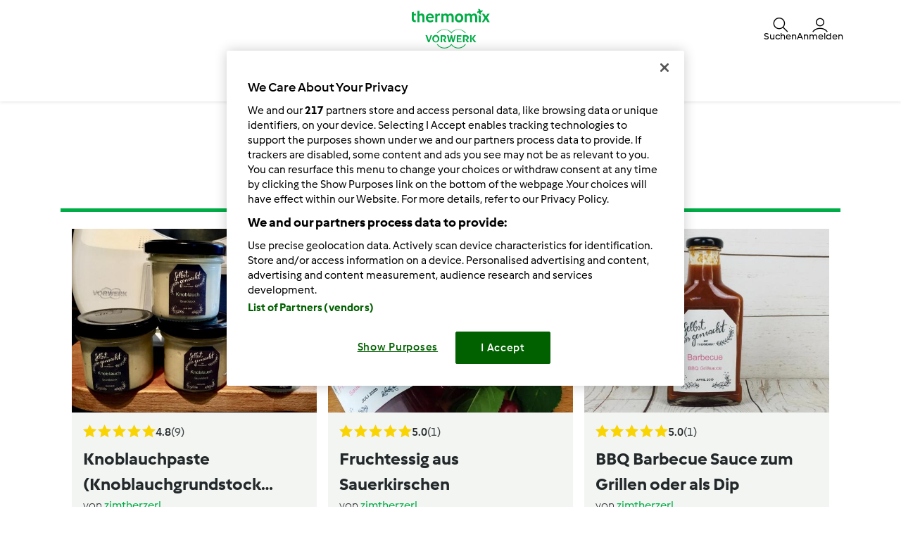

--- FILE ---
content_type: text/html; charset=UTF-8
request_url: https://www.rezeptwelt.de/user/481851/recipes/all
body_size: 14194
content:
<!DOCTYPE html>
<html xmlns:fb="http://www.facebook.com/2008/fbml" xmlns:og="http://opengraphprotocol.org/schema/">
<head prefix="og: http://ogp.me/ns# fb: http://ogp.me/ns/fb# article: http://ogp.me/ns/article# video: http://ogp.me/ns/video#">
    <meta http-equiv="X-UA-Compatible" content="IE=edge,chrome=1"/>
    <meta http-equiv="Content-Type" content="text/html; charset=utf-8"/>
    <meta name="viewport" content="width=device-width, initial-scale=1.0"/>
    <meta property="fb:app_id" content="change_me"/>
                <title>@username Rezepte</title>
                                                                <meta name="keywords" content="seo.meta_keywords" />
            <meta name="description" content="Die Rezeptwelt ist die offizielle Thermomix® Community von Vorwerk. Finde deine Lieblingsrezepte in über 65.000 Rezepten für den Thermomix®  und werde Teil der Community!" />
                                            <meta name="og:description" content="Die Rezeptwelt ist die offizielle Thermomix® Community von Vorwerk. Finde deine Lieblingsrezepte in über 65.000 Rezepten für den Thermomix®  und werde Teil der Community!" />
                <meta property="og:title" content="@username Rezepte"/>
                <meta property="og:locale" content="de_DE"/>
                <meta property="og:type" content="website"/>
                
            <style class="critical-css">
    .async-hide .critical-exclude {opacity: 0 !important}</style>        <link rel="preload" href="https://d1a52lafkyga3q.cloudfront.net/recipe-assets/build/frontend/6842.0d0b55d8.css" as="style" onload="this.rel='stylesheet'" data-turbo-track="reload">
                    <link rel="preload" href="https://d1a52lafkyga3q.cloudfront.net/recipe-assets/build/frontend/front_stoppage_style.c4987a2a.css" as="style" onload="this.rel='stylesheet'" data-turbo-track="reload">
            
            <script type="text/javascript">
            window.__TMRC_STATE__ = {"language":"de","locale":"de_DE","currentUserId":0,"rootUrl":"http:\/\/www.rezeptwelt.de","tinymceCustomLanguage":"","userAuth":false,"errorLoggingBaseUrl":"https:\/\/www.rezeptwelt.de\/login\/api.php"} ;
            window.__TMRC_STATE__.gtmPage = 'user_recipes';
        </script>
        <script>
            function TMRC_ready(fn) {
                if (document.readyState !== 'loading') {
                    fn();
                } else {
                    document.addEventListener('DOMContentLoaded', fn);
                }
            }
        </script>
        <!-- OneTrust Cookies Consent Notice start -->
<script type="text/javascript" src="https://cdn.cookielaw.org/consent/ad8cbb5d-5a94-4bdc-a315-bbc272c51368/OtAutoBlock.js"></script>
<script src="https://cdn.cookielaw.org/scripttemplates/otSDKStub.js"  data-document-language="true"  type="text/javascript" charset="UTF-8" data-domain-script="ad8cbb5d-5a94-4bdc-a315-bbc272c51368"></script>
<script type="text/javascript">
    function OptanonWrapper() { }
</script>
<!-- OneTrust Cookies Consent Notice end -->

        <!--[if lt IE 9]>
            <script src="https://oss.maxcdn.com/html5shiv/3.7.2/html5shiv.min.js"></script>
            <script src="https://oss.maxcdn.com/respond/1.4.2/respond.min.js"></script>
        <![endif]-->
        <link rel="icon" type="image/x-icon" href="https://d1a52lafkyga3q.cloudfront.net/recipe-assets/bundles/tmrcfront/favicon.ico?version=z8u2T7eJ"/>
        
<script type="text/javascript">
    window.dataLayer = window.dataLayer || [];
    window.dataLayer.push({
        'country': 'DE',
        'language': 'de',
        'pageType': window.__TMRC_STATE__.gtmPage || 'other',
                'loginStatus': 'false'
            })
</script>
<!-- Google Tag Manager -->
<script>(function(w,d,s,l,i){w[l]=w[l]||[];w[l].push({'gtm.start':
            new Date().getTime(),event:'gtm.js'});var f=d.getElementsByTagName(s)[0],
        j=d.createElement(s),dl=l!='dataLayer'?'&l='+l:'';j.async=true;j.src=
        'https://www.googletagmanager.com/gtm.js?id='+i+dl;f.parentNode.insertBefore(j,f);
    })(window,document,'script','dataLayer','GTM-KG87Z8BV');</script>
<!-- End Google Tag Manager -->

            </head>
<body class="de_DE logged-in" data-bs-theme="light">
    <noscript>
        <iframe src="https://www.googletagmanager.com/ns.html?id=GTM-KG87Z8BV" height="0" width="0" style="display:none; visibility:hidden"></iframe>
    </noscript>

    
<div id="main">
        
<script type="text/javascript">
    window.translations = window.translations || {};
    window.translations['switch_ui'] = {
        'inform_message': "Willkommen zum neuen Design der Rezeptwelt! Bis das neue Design dauerhaft für alle zu sehen ist, kannst du in deinem Profil zwischen dem alten und neuen Design wechseln.",
        'button_close': "Okay, verstanden!",
        'button_switch': "Zum alten Design wechseln",
        'label_switch': "Du nutzt das neue Design",
    };
    document.addEventListener('DOMContentLoaded', function () {
        document.querySelectorAll('nav.navbar').forEach(function (nav) {
            nav.classList.remove('d-none');
        });
    });
</script>

<nav class="navbar container-fluid justify-content-center p-0 de_DE position-sticky top-0 z-6  d-none">
    <div class="row w-100 m-0 py-075 container flex-nowrap">
        <div class="col-4 d-flex align-items-center nav-action__left">
            <button
                class="d-lg-none btn btn-link text-white offcanvas-open d-flex flex-column justify-content-center align-items-center p-0 ms-n1"
                data-bs-toggle="offcanvas" role="button" href="#offcanvasMenu">
                <i class="icon-menu fs-3"></i>
                <span class="mt-n1 fs-9 nav-action__label d-none d-md-block">Menü</span>
            </button>
            <button
                class="d-lg-none btn btn-link text-dark offcanvas-close d-flex flex-column align-items-center justify-content-center text-capitalize d-none p-0 ms-n1"
                data-bs-dismiss="offcanvas" data-bs-target="#offcanvasMenu" aria-label="Close">
                <i class="icon-close fs-3"></i>
                <span class="mt-n1 fs-9 nav-action__label d-none d-md-block">schließen</span>
            </button>
        </div>
                <a href="/" class="col-4 d-flex justify-content-center app-logo align-items-center w-auto" target="_self">
                        <i class="icon-app-logo text-white"></i>
        </a>
                <div class="col-4 d-flex justify-content-end gap-4 nav-action__right">
            <div class="dropdown d-flex">
    <a class=" d-flex align-items-center justify-content-center justify-content-md-start flex-column text-white gap-2 cursor-pointer dropdown-toggle"
       data-bs-toggle="dropdown" id="nav_search" role="button" href="#" aria-expanded="false">
        <i class="icon-search fs-3"></i>
        <span class="mt-n1 fs-9 text-center nav-action__label d-none d-md-block"
              style="line-height: 1">Suchen</span>
    </a>

    <ul class="dropdown-menu dropdown-menu-end" aria-labelledby="nav_search">
        <li><a class="dropdown-item d-flex align-items-center gap-2" href="/suche">
                <i class="icon-recipe"></i>
                Rezepte
            </a></li>
        <li>
            <a href="/suche/benutzer" class="dropdown-item d-flex align-items-center gap-2"
               title="Mitglieder">
                <i class="icon-user fs-4 fw-semibold"></i>
                Mitglieder
            </a>
        </li>
                <li>
            <a href="/forum?fullsearch=1" class="dropdown-item d-flex align-items-center gap-2"
               title="Forum">
                <i class="icon-edit fs-4"></i>
                Forum
            </a>
        </li>
            </ul>
</div>                            <a
                    class="d-flex flex-column align-items-center text-white pe-0 me-n1 gap-2 cursor-pointer"
                    data-bs-toggle="modal" data-bs-target="#loginModal">
                    <i class="icon-user fs-3"></i>
                    <span class="mt-n1 fs-9 text-center nav-action__label d-none d-md-block" style="line-height: 1">
                        Anmelden
                </a>
                    </div>
    </div>

        
<div class="offcanvas offcanvas-start bg-white border-0" tabindex="-1" id="offcanvasMenu"
     aria-labelledby="offcanvasMenuLabel" data-bs-scroll="true" data-bs-backdrop="false">
    <div class="modal-header d-none pt-4">
        <div class="modal-title d-flex align-items-center ps-3">
            <i class="icon-arrow-left"></i>
            <span class="modal-title__text fw-semibold fs-3 ps-3"></span>
        </div>
    </div>
    <div class="offcanvas-body pt-1" data-group-level="1">
                        

            <ul class="nav-menu list-group active fs-3 fw-semibold" data-group-level="1">
                                    <li  class="list-group-item flex-between-middle"  data-id="front.nav.titles.recipes"
                data-analytics-event="navigation" data-analytics-navigation_level="1" data-analytics-link_text="Browse" data-analytics-navigation_section="header">
                Rezepte
                <i class="icon-arrow-right"></i>
                </li>
                                                                    <li  class="list-group-item flex-between-middle"  data-id="front.nav.titles.forum"
                data-analytics-event="navigation" data-analytics-navigation_level="1" data-analytics-link_text="Forum" data-analytics-navigation_section="header">
                Forum
                <i class="icon-arrow-right"></i>
                </li>
                                                <li  class="list-group-item flex-between-middle"  data-id="front.nav.titles.about"
                data-analytics-event="navigation" data-analytics-navigation_level="1" data-analytics-link_text="About Us" data-analytics-navigation_section="header">
                Über uns
                <i class="icon-arrow-right"></i>
                </li>
                                                <li  class="list-group-item flex-between-middle"  data-id="front.nav.titles.help"
                data-analytics-event="navigation" data-analytics-navigation_level="1" data-analytics-link_text="Help" data-analytics-navigation_section="header">
                Hilfe
                <i class="icon-arrow-right"></i>
                </li>
                            </ul>
    

                                    

                                                <ul data-group-level="2"                 data-parent="front.nav.titles.recipes"  class="nav-menu list-group" >
                                                <li>
                        <a  class="nav-menu list-group-item"  href="/suche"                         data-analytics-event="navigation" data-analytics-navigation_level="2" data-analytics-link_text="Search recipes" data-analytics-navigation_section="header">Rezeptsuche</a>
                    </li>
                                                                                            <li>
                        <a  class="nav-menu list-group-item"  href="/kategorien/"                         data-analytics-event="navigation" data-analytics-navigation_level="2" data-analytics-link_text="Categories" data-analytics-navigation_section="header">Kategorien</a>
                    </li>
                                                                <li>
                        <a  class="nav-menu list-group-item"  href="/rezepte/rezeptedestages/liste"                         data-analytics-event="navigation" data-analytics-navigation_level="2" data-analytics-link_text="Rezept des Tages Liste" data-analytics-navigation_section="header">Rezept des Tages Liste</a>
                    </li>
                                                                <li>
                        <a  class="nav-menu list-group-item"  href="/suche?sort=created"                         data-analytics-event="navigation" data-analytics-navigation_level="2" data-analytics-link_text="Latest recipes" data-analytics-navigation_section="header">Neueste Rezepte</a>
                    </li>
                                                                <li>
                        <a  class="nav-menu list-group-item"  href="/suche/benutzer"                         data-analytics-event="navigation" data-analytics-navigation_level="2" data-analytics-link_text="Search for users" data-analytics-navigation_section="header">Mitgliedersuche</a>
                    </li>
                                        </ul>
            
                                    

                
                                    

                                                <ul data-group-level="2"                 data-parent="front.nav.titles.forum"  class="nav-menu list-group" >
                                                <li>
                        <a  class="nav-menu list-group-item"  href="/forum"                         data-analytics-event="navigation" data-analytics-navigation_level="2" data-analytics-link_text="Alle Foren" data-analytics-navigation_section="header">Alle Foren</a>
                    </li>
                                                                <li>
                        <a  class="nav-menu list-group-item"  href="/forum?fullsearch=1"                         data-analytics-event="navigation" data-analytics-navigation_level="2" data-analytics-link_text="Search in forum" data-analytics-navigation_section="header">Suche im Forum</a>
                    </li>
                                                                <li>
                        <a  class="nav-menu list-group-item"  href="/forum/rezeptwelt-forum"                         data-analytics-event="navigation" data-analytics-navigation_level="2" data-analytics-link_text="Rezeptwelt &amp; Forum" data-analytics-navigation_section="header">Rezeptwelt & Forum</a>
                    </li>
                                                                <li>
                        <a  class="nav-menu list-group-item"  href="/forum/thermomix-®-welt"                         data-analytics-event="navigation" data-analytics-navigation_level="2" data-analytics-link_text="Thermomix ® Welt" data-analytics-navigation_section="header">Thermomix ® Welt</a>
                    </li>
                                                                <li>
                        <a  class="nav-menu list-group-item"  href="/forum/mitglieder"                         data-analytics-event="navigation" data-analytics-navigation_level="2" data-analytics-link_text="Mitglieder" data-analytics-navigation_section="header">Mitglieder</a>
                    </li>
                                                                <li>
                        <a  class="nav-menu list-group-item"  href="/forum/rezepte"                         data-analytics-event="navigation" data-analytics-navigation_level="2" data-analytics-link_text="Rezepte" data-analytics-navigation_section="header">Rezepte</a>
                    </li>
                                                                <li>
                        <a  class="nav-menu list-group-item"  href="/forum/7"                         data-analytics-event="navigation" data-analytics-navigation_level="2" data-analytics-link_text="Cookidoo, Kochbücher, Rezept-Chips &amp; Co." data-analytics-navigation_section="header">Cookidoo, Kochbücher, Rezept-Chips & Co.</a>
                    </li>
                                                                <li>
                        <a  class="nav-menu list-group-item"  href="/forum/ernaehrung-und-warenkunde"                         data-analytics-event="navigation" data-analytics-navigation_level="2" data-analytics-link_text="Ernährung und Warenkunde" data-analytics-navigation_section="header">Ernährung und Warenkunde</a>
                    </li>
                                                                <li>
                        <a  class="nav-menu list-group-item"  href="/forum/was-koche-ich-heute/mittagessen"                         data-analytics-event="navigation" data-analytics-navigation_level="2" data-analytics-link_text="Das koche ich heute" data-analytics-navigation_section="header">Das koche ich heute</a>
                    </li>
                                                                <li>
                        <a  class="nav-menu list-group-item"  href="/forum/hobby-beruf-bei-thermomix"                         data-analytics-event="navigation" data-analytics-navigation_level="2" data-analytics-link_text="Hobby &amp; Beruf bei Thermomix" data-analytics-navigation_section="header">Hobby & Beruf bei Thermomix</a>
                    </li>
                                                                <li>
                        <a  class="nav-menu list-group-item"  href="/cms/forenregeln"                         data-analytics-event="navigation" data-analytics-navigation_level="2" data-analytics-link_text="Forumregeln" data-analytics-navigation_section="header">Forumregeln</a>
                    </li>
                                        </ul>
            
                                    

                                                <ul data-group-level="2"                 data-parent="front.nav.titles.about"  class="nav-menu list-group" >
                                                <li>
                        <a  class="nav-menu list-group-item"  href="https://www.vorwerk.com/de/de/c/home/karriere/thermomix?utm_source=rezeptwelt&amp;utm_medium=Vorwerk&amp;utm_campaign=Organic_Vorwerk_Broad_Lead_rezeptwelt_Thermomix-Profile_TM-Advisor_Always-on-new-design&amp;utm_content=rezeptwelt_Always-on-new-design__home"  target="_blank"                         data-analytics-event="navigation" data-analytics-navigation_level="2" data-analytics-link_text="Deine Jobchance" data-analytics-navigation_section="header">Deine Jobchance</a>
                    </li>
                                                                <li>
                        <a  class="nav-menu list-group-item"  href="https://www.thermomix.de"  target="_blank"                         data-analytics-event="navigation" data-analytics-navigation_level="2" data-analytics-link_text="Lerne den Thermomix kennen" data-analytics-navigation_section="header">Lerne den Thermomix kennen</a>
                    </li>
                                                                <li>
                        <a  class="nav-menu list-group-item"  href="https://www.vorwerk.de/kontakt"  target="_blank"                         data-analytics-event="navigation" data-analytics-navigation_level="2" data-analytics-link_text="Contact" data-analytics-navigation_section="header">Kontakt</a>
                    </li>
                                                                <li>
                        <a  class="nav-menu list-group-item"  href="/news"                         data-analytics-event="navigation" data-analytics-navigation_level="2" data-analytics-link_text="News" data-analytics-navigation_section="header">News</a>
                    </li>
                                        </ul>
            
                                    

                                                <ul data-group-level="2"                 data-parent="front.nav.titles.help"  class="nav-menu list-group" >
                                                <li>
                        <a  class="nav-menu list-group-item"  href="/cms/faq"                         data-analytics-event="navigation" data-analytics-navigation_level="2" data-analytics-link_text="FAQs" data-analytics-navigation_section="header">FAQs</a>
                    </li>
                                                                <li>
                        <a  class="nav-menu list-group-item"  href="/cms/rezepte-erstellen-einfach-wie-nie/17900"                         data-analytics-event="navigation" data-analytics-navigation_level="2" data-analytics-link_text="Tipps zum Rezepte schreiben" data-analytics-navigation_section="header">Tipps zum Rezepte schreiben</a>
                    </li>
                                        </ul>
            
            </div>
    <div class="offcanvas-footer pb-4">
            <div class="offcanvas-footer__controls px-3">
        <button type="button" class="btn btn-primary text-white fw-semibold flex-center-middle"
                data-bs-toggle="modal"
                data-bs-target="#loginModal">
            <i class="fw-semibold icon-user text-white fs-3"></i>&nbsp;
            Anmelden
        </button>
        <button type="button"
                class="btn btn-outline-primary border border-primary text-primary fw-semibold border-2"
                data-bs-toggle="modal" data-bs-target="#loginModal">
            Registrieren
        </button>
    </div>
    <a href="/user/password"
       class="w-100 text-primary mt-3 text-decoration-none d-inline-flex justify-content-center fw-semibold fs-5">
        Passwort vergessen
    </a>
    </div>
</div>
<div class="d-none d-lg-flex justify-content-center align-items-center w-100 dropdown-group--desktop pb-3 pt-2">
            <div class="dropdown">
                            

                                                    <a href="" class="btn btn-outline-secondary border-0 dropdown-toggle" role="button" data-bs-toggle="dropdown"
                   aria-expanded="false" id="recipes-nav"
                    data-analytics-event="navigation" data-analytics-navigation_level="1" data-analytics-link_text="Browse" data-analytics-navigation_section="header">Rezepte</a>
                        <ul data-group-level="2" aria-labelledby="recipes-nav"                data-parent="front.nav.titles.recipes"  class="dropdown-menu px-3"  aria-labelledby="recipesList" >
                                                <li>
                        <a  class="dropdown-item"  href="/suche"                         data-analytics-event="navigation" data-analytics-navigation_level="2" data-analytics-link_text="Search recipes" data-analytics-navigation_section="header">Rezeptsuche</a>
                    </li>
                                                                                            <li>
                        <a  class="dropdown-item"  href="/kategorien/"                         data-analytics-event="navigation" data-analytics-navigation_level="2" data-analytics-link_text="Categories" data-analytics-navigation_section="header">Kategorien</a>
                    </li>
                                                                <li>
                        <a  class="dropdown-item"  href="/rezepte/rezeptedestages/liste"                         data-analytics-event="navigation" data-analytics-navigation_level="2" data-analytics-link_text="Rezept des Tages Liste" data-analytics-navigation_section="header">Rezept des Tages Liste</a>
                    </li>
                                                                <li>
                        <a  class="dropdown-item"  href="/suche?sort=created"                         data-analytics-event="navigation" data-analytics-navigation_level="2" data-analytics-link_text="Latest recipes" data-analytics-navigation_section="header">Neueste Rezepte</a>
                    </li>
                                                                <li>
                        <a  class="dropdown-item"  href="/suche/benutzer"                         data-analytics-event="navigation" data-analytics-navigation_level="2" data-analytics-link_text="Search for users" data-analytics-navigation_section="header">Mitgliedersuche</a>
                    </li>
                                        </ul>
            
        </div>
            <div class="dropdown">
                            

                
        </div>
            <div class="dropdown">
                            

                                                    <a href="" class="btn btn-outline-secondary border-0 dropdown-toggle" role="button" data-bs-toggle="dropdown"
                   aria-expanded="false" id="forum-nav"
                    data-analytics-event="navigation" data-analytics-navigation_level="1" data-analytics-link_text="Forum" data-analytics-navigation_section="header">Forum</a>
                        <ul data-group-level="2" aria-labelledby="forum-nav"                data-parent="front.nav.titles.forum"  class="dropdown-menu px-3"  aria-labelledby="recipesList" >
                                                <li>
                        <a  class="dropdown-item"  href="/forum"                         data-analytics-event="navigation" data-analytics-navigation_level="2" data-analytics-link_text="Alle Foren" data-analytics-navigation_section="header">Alle Foren</a>
                    </li>
                                                                <li>
                        <a  class="dropdown-item"  href="/forum?fullsearch=1"                         data-analytics-event="navigation" data-analytics-navigation_level="2" data-analytics-link_text="Search in forum" data-analytics-navigation_section="header">Suche im Forum</a>
                    </li>
                                                                <li>
                        <a  class="dropdown-item"  href="/forum/rezeptwelt-forum"                         data-analytics-event="navigation" data-analytics-navigation_level="2" data-analytics-link_text="Rezeptwelt &amp; Forum" data-analytics-navigation_section="header">Rezeptwelt & Forum</a>
                    </li>
                                                                <li>
                        <a  class="dropdown-item"  href="/forum/thermomix-®-welt"                         data-analytics-event="navigation" data-analytics-navigation_level="2" data-analytics-link_text="Thermomix ® Welt" data-analytics-navigation_section="header">Thermomix ® Welt</a>
                    </li>
                                                                <li>
                        <a  class="dropdown-item"  href="/forum/mitglieder"                         data-analytics-event="navigation" data-analytics-navigation_level="2" data-analytics-link_text="Mitglieder" data-analytics-navigation_section="header">Mitglieder</a>
                    </li>
                                                                <li>
                        <a  class="dropdown-item"  href="/forum/rezepte"                         data-analytics-event="navigation" data-analytics-navigation_level="2" data-analytics-link_text="Rezepte" data-analytics-navigation_section="header">Rezepte</a>
                    </li>
                                                                <li>
                        <a  class="dropdown-item"  href="/forum/7"                         data-analytics-event="navigation" data-analytics-navigation_level="2" data-analytics-link_text="Cookidoo, Kochbücher, Rezept-Chips &amp; Co." data-analytics-navigation_section="header">Cookidoo, Kochbücher, Rezept-Chips & Co.</a>
                    </li>
                                                                <li>
                        <a  class="dropdown-item"  href="/forum/ernaehrung-und-warenkunde"                         data-analytics-event="navigation" data-analytics-navigation_level="2" data-analytics-link_text="Ernährung und Warenkunde" data-analytics-navigation_section="header">Ernährung und Warenkunde</a>
                    </li>
                                                                <li>
                        <a  class="dropdown-item"  href="/forum/was-koche-ich-heute/mittagessen"                         data-analytics-event="navigation" data-analytics-navigation_level="2" data-analytics-link_text="Das koche ich heute" data-analytics-navigation_section="header">Das koche ich heute</a>
                    </li>
                                                                <li>
                        <a  class="dropdown-item"  href="/forum/hobby-beruf-bei-thermomix"                         data-analytics-event="navigation" data-analytics-navigation_level="2" data-analytics-link_text="Hobby &amp; Beruf bei Thermomix" data-analytics-navigation_section="header">Hobby & Beruf bei Thermomix</a>
                    </li>
                                                                <li>
                        <a  class="dropdown-item"  href="/cms/forenregeln"                         data-analytics-event="navigation" data-analytics-navigation_level="2" data-analytics-link_text="Forumregeln" data-analytics-navigation_section="header">Forumregeln</a>
                    </li>
                                        </ul>
            
        </div>
            <div class="dropdown">
                            

                                                    <a href="" class="btn btn-outline-secondary border-0 dropdown-toggle" role="button" data-bs-toggle="dropdown"
                   aria-expanded="false" id="about_us-nav"
                    data-analytics-event="navigation" data-analytics-navigation_level="1" data-analytics-link_text="About Us" data-analytics-navigation_section="header">Über uns</a>
                        <ul data-group-level="2" aria-labelledby="about_us-nav"                data-parent="front.nav.titles.about"  class="dropdown-menu px-3"  aria-labelledby="recipesList" >
                                                <li>
                        <a  class="dropdown-item"  href="https://www.vorwerk.com/de/de/c/home/karriere/thermomix?utm_source=rezeptwelt&amp;utm_medium=Vorwerk&amp;utm_campaign=Organic_Vorwerk_Broad_Lead_rezeptwelt_Thermomix-Profile_TM-Advisor_Always-on-new-design&amp;utm_content=rezeptwelt_Always-on-new-design__home"  target="_blank"                         data-analytics-event="navigation" data-analytics-navigation_level="2" data-analytics-link_text="Deine Jobchance" data-analytics-navigation_section="header">Deine Jobchance</a>
                    </li>
                                                                <li>
                        <a  class="dropdown-item"  href="https://www.thermomix.de"  target="_blank"                         data-analytics-event="navigation" data-analytics-navigation_level="2" data-analytics-link_text="Lerne den Thermomix kennen" data-analytics-navigation_section="header">Lerne den Thermomix kennen</a>
                    </li>
                                                                <li>
                        <a  class="dropdown-item"  href="https://www.vorwerk.de/kontakt"  target="_blank"                         data-analytics-event="navigation" data-analytics-navigation_level="2" data-analytics-link_text="Contact" data-analytics-navigation_section="header">Kontakt</a>
                    </li>
                                                                <li>
                        <a  class="dropdown-item"  href="/news"                         data-analytics-event="navigation" data-analytics-navigation_level="2" data-analytics-link_text="News" data-analytics-navigation_section="header">News</a>
                    </li>
                                        </ul>
            
        </div>
            <div class="dropdown">
                            

                                                    <a href="" class="btn btn-outline-secondary border-0 dropdown-toggle" role="button" data-bs-toggle="dropdown"
                   aria-expanded="false" id="help-nav"
                    data-analytics-event="navigation" data-analytics-navigation_level="1" data-analytics-link_text="Help" data-analytics-navigation_section="header">Hilfe</a>
                        <ul data-group-level="2" aria-labelledby="help-nav"                data-parent="front.nav.titles.help"  class="dropdown-menu px-3"  aria-labelledby="recipesList" >
                                                <li>
                        <a  class="dropdown-item"  href="/cms/faq"                         data-analytics-event="navigation" data-analytics-navigation_level="2" data-analytics-link_text="FAQs" data-analytics-navigation_section="header">FAQs</a>
                    </li>
                                                                <li>
                        <a  class="dropdown-item"  href="/cms/rezepte-erstellen-einfach-wie-nie/17900"                         data-analytics-event="navigation" data-analytics-navigation_level="2" data-analytics-link_text="Tipps zum Rezepte schreiben" data-analytics-navigation_section="header">Tipps zum Rezepte schreiben</a>
                    </li>
                                        </ul>
            
        </div>
    </div>
</nav>

    <div class="modal fade" id="loginModal" aria-labelledby="loginModal" aria-hidden="true">
        <div class="modal-dialog modal-fullscreen">
            <div class="modal-header bg-white">
                <h3>Anmelden</h3>
                <button type="button" class="btn-close" data-bs-dismiss="modal" aria-label="Close"></button>
            </div>
            <div class="modal-content position-relative">
                <div class="modal-body">
                    <div class="container d-flex justify-content-center">
    <form id="tmrc_login_form" class="d-flex flex-column align-items-center gap-2 col-lg-6 "
          action="/auth?action=login" method="post"
          name="tmrc_user_login">
        <div class="input-group fw-normal d-flex flex-column">
            <label for="loginUsername">
                Benutzername oder E-Mail-Adresse
                <input
                        id="loginUsername"
                        name="login[loginname]"
                        placeholder="Benutzername"
                        class="form-control"
                >
            </label>
        </div>
        <div class="input-group fw-normal d-flex flex-column">
            <label for="loginPassword">
                Passwort
                <input
                        type="password"
                        id="loginPassword"
                        name="login[password]"
                        placeholder="Passwort"
                        class="form-control"
                >
            </label>
        </div>
        <div class="input-group fw-normal d-flex flex-column">
            <label for="loginRemember" class="form-item">
                <input class="form-check-input" type="checkbox" id="loginRemember">
                <span class="form-check-label">Angemeldet bleiben</span>
            </label>
        </div>
        <div class="d-flex gap-2 justify-content-center">
            <button type="submit" class="btn btn-primary btn-login align-self-center text-white">Anmelden</button>
        </div>
        <div class="d-flex flex-column">
            <a class="text-primary" href="/user/password/">Passwort vergessen</a>
            <div class="d-inline-flex fs-6" data-bs-dismiss="modal" aria-label="Close">
                Du hast kein Konto?<br/>
Leider ist eine Neu-Registrierung derzeit nicht möglich. Wir prüfen<br/>
intern, wann wir diese Funktion wieder zur Verfügung stellen können<br/>
und bitten um etwas Geduld.<br/>
Herzliche Grüße<br/>
Dein Rezeptwelt Team<br/>

            </div>
        </div>

            </form>
</div>

                </div>
            </div>
        </div>
    </div>


            <article class="main ">
            <section class="detail-content container py-200 py-md-400">
            <script class="recipe-data" type="text/json">{"yp84vcn5-5f08b-304685-4a364-h799kqp3":{"recipe_name":"Knoblauchpaste (Knoblauchgrundstock neutral)","preparation_time_min":10,"total_time_min":10,"portions":4,"difficulty":"easy","avg_rating":4.78,"categories":"Grundrezepte","member":"zimtherzerl","tm_version":"TM31","additional_categories":"Vorteile","total_likes":12,"total_comments":20,"list_name":"User recipes"},"l5fyb9bt-5f08b-605473-4a364-e2jj8qfv":{"recipe_name":"Fruchtessig aus Sauerkirschen","preparation_time_min":30,"total_time_min":30,"portions":null,"difficulty":"easy","avg_rating":5,"categories":"Grundrezepte","member":"zimtherzerl","tm_version":"TM6;TM5;TM31","additional_categories":"Vorteile>Regionen>Gericht>Anl\u00e4sse","total_likes":4,"total_comments":4,"list_name":"User recipes"},"r530zvuh-5f08b-160384-4a364-61la8ahx":{"recipe_name":"BBQ Barbecue Sauce zum Grillen oder als Dip","preparation_time_min":30,"total_time_min":30,"portions":1,"difficulty":"easy","avg_rating":5,"categories":"Saucen\/Dips\/Brotaufstriche","member":"zimtherzerl","tm_version":"TM5","additional_categories":"Anl\u00e4sse>Gericht>Regionen","total_likes":4,"total_comments":3,"list_name":"User recipes"},"cx3nwuap-5f08b-604159-4a364-34prizng":{"recipe_name":"Erdnuss-Stangen Weihnachtspl\u00e4tzchen","preparation_time_min":60,"total_time_min":70,"portions":44,"difficulty":"medium","avg_rating":5,"categories":"Backen s\u00fc\u00df","member":"zimtherzerl","tm_version":"TM6;TM5;TM31","additional_categories":"Saisonal>Gericht","total_likes":5,"total_comments":3,"list_name":"User recipes"},"2w8ntb47-5f08b-708123-cfcd2-cng13ptm":{"recipe_name":"Ciabattabr\u00f6tchen (aus dem rosa Backbuch)","preparation_time_min":110,"total_time_min":130,"portions":10,"difficulty":"medium","avg_rating":4.27,"categories":"Brot & Br\u00f6tchen","member":"zimtherzerl","tm_version":"TM5","additional_categories":"G\u00e4nge>Mahlzeiten>Regionen>Herstellungsmethoden>Gericht","total_likes":20,"total_comments":14,"list_name":"User recipes"},"2nb1gyq0-5f08b-854230-cfcd2-sgy57sfn":{"recipe_name":"Zitronensalz mit Zitronenmelisse","preparation_time_min":5,"total_time_min":65,"portions":3,"difficulty":"easy","avg_rating":4.38,"categories":"Grundrezepte","member":"zimtherzerl","tm_version":"TM31","additional_categories":"Deutsch>Vorteile>Regionen>Saisonal>Anl\u00e4sse","total_likes":22,"total_comments":11,"list_name":"User recipes"},"synxi2s3-5f08b-386542-4a364-pvg8hay0":{"recipe_name":"Karamell-Mandel-Kugeln\/Weihnachtspl\u00e4tzchen","preparation_time_min":90,"total_time_min":105,"portions":45,"difficulty":"medium","avg_rating":3,"categories":"Backen s\u00fc\u00df","member":"zimtherzerl","tm_version":"TM6;TM5;TM31;TM21","additional_categories":"Saisonal>Gericht","total_likes":3,"total_comments":4,"list_name":"User recipes"},"i76ev9yt-5f08b-265409-4a364-7hemcz6v":{"recipe_name":"Bienenstich-Taler Weihnachtspl\u00e4tzchen","preparation_time_min":150,"total_time_min":160,"portions":35,"difficulty":"medium","avg_rating":0,"categories":"Backen s\u00fc\u00df","member":"zimtherzerl","tm_version":"TM6;TM5;TM31","additional_categories":"Saisonal>Gericht","total_likes":1,"total_comments":0,"list_name":"User recipes"},"dfgyeqz8-5f08b-941302-4a364-zkq88gsx":{"recipe_name":"Hasenkekse\/Pl\u00e4tzchen zu Ostern","preparation_time_min":5,"total_time_min":17,"portions":35,"difficulty":"easy","avg_rating":0,"categories":"Backen s\u00fc\u00df","member":"zimtherzerl","tm_version":"TM6;TM5;TM31","additional_categories":"","total_likes":1,"total_comments":0,"list_name":"User recipes"},"nbfbrlg9-5f08b-635018-4a364-j6vrvlfk":{"recipe_name":"Schokosterne Weihnachtspl\u00e4tzchen","preparation_time_min":60,"total_time_min":68,"portions":40,"difficulty":"easy","avg_rating":0,"categories":"Backen s\u00fc\u00df","member":"zimtherzerl","tm_version":"TM6;TM5;TM31","additional_categories":"Anl\u00e4sse>Saisonal>Gericht","total_likes":1,"total_comments":0,"list_name":"User recipes"}}</script>
    <div class="row">
        <div class="col-xs-12">
            <section class="thumbnail-list">
                <div class="content">
                    <div class="page-title border-bottom border-primary border-5 mt-5 pb-4 mb-4">
                        <h1 class="text-center fw-light py-2">
                            <span class="c-g">
                                                            </span>
                        </h1>
                    </div>
                        <div id="recipe-list" class="clearfix">
            <div class="container layout-list" id="recipe-gallery-view">
                                        <div class="search-grid-layout">
                                        
        <div class="d-flex flex-column justify-content-between bg-body-secondary" id="cat_yp84vcn5-5f08b-304685-4a364-h799kqp3"
             data-id="yp84vcn5-5f08b-304685-4a364-h799kqp3">
            <div class="d-flex flex-column">
                <a href="/Grundrezepte-rezepte/Knoblauchpaste-Knoblauchgrundstock-neutral/yp84vcn5-5f08b-304685-4a364-h799kqp3" title="Knoblauchpaste (Knoblauchgrundstock neutral)" class="recipe-link">
                                        <img src="https://d1a52lafkyga3q.cloudfront.net/recipeimage/yp84vcn5-5f08b-304685-4a364-h799kqp3/1cc18980-f9ce-4389-90ad-c060d3def59f/main/knoblauchpaste-knoblauchgrundstock-neutral.jpg" alt="Knoblauchpaste (Knoblauchgrundstock neutral)" class="img-fluid w-100"/>
                </a>
                <div class="px-3 pt-3 d-flex flex-column">
                    <div class="flex-between-middle">
                            
<div class="d-flex align-items-center gap-3">
    <div class="item-rating d-flex gap-2 align-items-center rating-wrapper">
        <div class="recipe-stars rating-stars rating-size-2 rating-size-sm-3 "
             data-average="4.78"
             data-id="yp84vcn5-5f08b-304685-4a364-h799kqp3"
             data-push-url="/recipes/rating/yp84vcn5-5f08b-304685-4a364-h799kqp3/0"
             data-rating-titles="Mangelhaft|Ausreichend|Befriedigend|Gut|Sehr gut"
             data-require-comment="1"
                    >
                            <div itemprop="Rating" itemscope itemtype="https://schema.org/Rating">
                    <meta itemprop="ratingValue" content="4.78">
                    <meta itemprop="bestRating" content="5">
                    <meta itemprop="worstRating" content="1">
                </div>
            
            <input id="recipe-rating-yp84vcn5-5f08b-304685-4a364-h799kqp3"
                   name="recipe-rating-yp84vcn5-5f08b-304685-4a364-h799kqp3"
                   type="number"
                   class="recipe-rating d-none"
                   value="5"
                   readonly />
                        <div class="rating--placeholder">
                <span class="icon-star rating--placeholder-item filled"></span>
                <span class="icon-star rating--placeholder-item filled" style="margin-left: -1.5px"></span>
                <span class="icon-star rating--placeholder-item filled" style="margin-left: -1.5px"></span>
                <span class="icon-star rating--placeholder-item filled" style="margin-left: -1.5px"></span>
                <span class="icon-star rating--placeholder-item " style="margin-left: -1.5px"></span>
            </div>
        </div>

                                <span class="fw-semibold rate-amount align-middle fs-6" data-text="4.8">
                4.8
            </span>
        
                    <span class="rate-count text-secondary align-middle fs-6" data-text="(9)">
                (9)
            </span>
            </div>
</div>
                                            </div>
                    <a class="fw-bold mt-2 fs-4 text-clamp-2 recipe-link" href="/Grundrezepte-rezepte/Knoblauchpaste-Knoblauchgrundstock-neutral/yp84vcn5-5f08b-304685-4a364-h799kqp3"
                       title="Knoblauchpaste (Knoblauchgrundstock neutral)">Knoblauchpaste (Knoblauchgrundstock neutral)</a>
                    <span class="fs-6">
                        <span class="author__by fs-6"> von </span>
<a href="/user/a938d483-c9d4-4ed6-b98b-b604cfb8ea31"
   title="Benutzerprofil anzeigen"
   class="text-primary link--author author__name fs-6 fw-normal">
            zimtherzerl
    </a>
                    </span>
                </div>
            </div>
            <div class="d-inline-flex mt-4 pb-4 mb-2 px-3">
                                <div class="flex-fill d-flex flex-column justify-content-center align-items-center">
                    <label for="yp84vcn5-5f08b-304685-4a364-h799kqp3" class="icon fs-4">
                        <input type="checkbox" name="yp84vcn5-5f08b-304685-4a364-h799kqp3" alt="favourite">
                        <span class="icon-heart"></span>
                    </label>
                    <span class="like-number fs-9 fw-semibold">
                                            12
                    </span>
                </div>
                <div class="flex-fill d-flex flex-column justify-content-center align-items-center px-0">
                    <span class="icon-comment fs-4"></span>
                    <span class="comment-number fs-9 fw-semibold">
                                            20
                </span>
                </div>
                <div class="flex-fill d-flex flex-column justify-content-center align-items-center px-0">
                    <span class="icon-cooking-hat fs-4"></span>
                    <span class="level fs-9 fw-semibold">
                                            einfach
                </span>
                </div>
                <div class="flex-fill d-flex flex-column justify-content-center align-items-center px-0">
                    <span class="icon-bowl fs-4"></span>
                    <span class="level fs-9 fw-semibold">
                                                                                                                4
                </span>
                </div>
                <div class="flex-fill d-flex flex-column justify-content-center align-items-center px-0">
                    <i class="icon-timer fs-4"></i>
                    <span class="level fs-9 fw-semibold">
                                                    10min
                        </span>
                </div>
                <div class="flex-fill px-0 d-inline-flex align-items-center">
                      <span class="icon-info fs-4"
      data-bs-toggle="tooltip"
      data-bs-placement="top"
      data-bs-trigger="click"
      data-bs-title="Um das Rezept anzusehen, klicke bitte auf das Rezeptbild oder den Rezeptnamen."
>
</span>                </div>
            </div>
                                                                </div>
                                        
        <div class="d-flex flex-column justify-content-between bg-body-secondary" id="cat_l5fyb9bt-5f08b-605473-4a364-e2jj8qfv"
             data-id="l5fyb9bt-5f08b-605473-4a364-e2jj8qfv">
            <div class="d-flex flex-column">
                <a href="/Grundrezepte-rezepte/Fruchtessig-aus-Sauerkirschen/l5fyb9bt-5f08b-605473-4a364-e2jj8qfv" title="Fruchtessig aus Sauerkirschen" class="recipe-link">
                                        <img src="https://d1a52lafkyga3q.cloudfront.net/recipeimage/l5fyb9bt-5f08b-605473-4a364-e2jj8qfv/1bad2d2a-0b6b-4ddf-aa97-c74bc3fd3f0a/main/fruchtessig-aus-sauerkirschen.jpg" alt="Fruchtessig aus Sauerkirschen" class="img-fluid w-100"/>
                </a>
                <div class="px-3 pt-3 d-flex flex-column">
                    <div class="flex-between-middle">
                            
<div class="d-flex align-items-center gap-3">
    <div class="item-rating d-flex gap-2 align-items-center rating-wrapper">
        <div class="recipe-stars rating-stars rating-size-2 rating-size-sm-3 "
             data-average="5"
             data-id="l5fyb9bt-5f08b-605473-4a364-e2jj8qfv"
             data-push-url="/recipes/rating/l5fyb9bt-5f08b-605473-4a364-e2jj8qfv/0"
             data-rating-titles="Mangelhaft|Ausreichend|Befriedigend|Gut|Sehr gut"
             data-require-comment="1"
                    >
                            <div itemprop="Rating" itemscope itemtype="https://schema.org/Rating">
                    <meta itemprop="ratingValue" content="5">
                    <meta itemprop="bestRating" content="5">
                    <meta itemprop="worstRating" content="1">
                </div>
            
            <input id="recipe-rating-l5fyb9bt-5f08b-605473-4a364-e2jj8qfv"
                   name="recipe-rating-l5fyb9bt-5f08b-605473-4a364-e2jj8qfv"
                   type="number"
                   class="recipe-rating d-none"
                   value="5"
                   readonly />
                        <div class="rating--placeholder">
                <span class="icon-star rating--placeholder-item filled"></span>
                <span class="icon-star rating--placeholder-item filled" style="margin-left: -1.5px"></span>
                <span class="icon-star rating--placeholder-item filled" style="margin-left: -1.5px"></span>
                <span class="icon-star rating--placeholder-item filled" style="margin-left: -1.5px"></span>
                <span class="icon-star rating--placeholder-item filled" style="margin-left: -1.5px"></span>
            </div>
        </div>

                                <span class="fw-semibold rate-amount align-middle fs-6" data-text="5.0">
                5.0
            </span>
        
                    <span class="rate-count text-secondary align-middle fs-6" data-text="(1)">
                (1)
            </span>
            </div>
</div>
                                            </div>
                    <a class="fw-bold mt-2 fs-4 text-clamp-2 recipe-link" href="/Grundrezepte-rezepte/Fruchtessig-aus-Sauerkirschen/l5fyb9bt-5f08b-605473-4a364-e2jj8qfv"
                       title="Fruchtessig aus Sauerkirschen">Fruchtessig aus Sauerkirschen</a>
                    <span class="fs-6">
                        <span class="author__by fs-6"> von </span>
<a href="/user/a938d483-c9d4-4ed6-b98b-b604cfb8ea31"
   title="Benutzerprofil anzeigen"
   class="text-primary link--author author__name fs-6 fw-normal">
            zimtherzerl
    </a>
                    </span>
                </div>
            </div>
            <div class="d-inline-flex mt-4 pb-4 mb-2 px-3">
                                <div class="flex-fill d-flex flex-column justify-content-center align-items-center">
                    <label for="l5fyb9bt-5f08b-605473-4a364-e2jj8qfv" class="icon fs-4">
                        <input type="checkbox" name="l5fyb9bt-5f08b-605473-4a364-e2jj8qfv" alt="favourite">
                        <span class="icon-heart"></span>
                    </label>
                    <span class="like-number fs-9 fw-semibold">
                                            4
                    </span>
                </div>
                <div class="flex-fill d-flex flex-column justify-content-center align-items-center px-0">
                    <span class="icon-comment fs-4"></span>
                    <span class="comment-number fs-9 fw-semibold">
                                            4
                </span>
                </div>
                <div class="flex-fill d-flex flex-column justify-content-center align-items-center px-0">
                    <span class="icon-cooking-hat fs-4"></span>
                    <span class="level fs-9 fw-semibold">
                                            einfach
                </span>
                </div>
                <div class="flex-fill d-flex flex-column justify-content-center align-items-center px-0">
                    <span class="icon-bowl fs-4"></span>
                    <span class="level fs-9 fw-semibold">
                                                                                                                --
                </span>
                </div>
                <div class="flex-fill d-flex flex-column justify-content-center align-items-center px-0">
                    <i class="icon-timer fs-4"></i>
                    <span class="level fs-9 fw-semibold">
                                                    30min
                        </span>
                </div>
                <div class="flex-fill px-0 d-inline-flex align-items-center">
                      <span class="icon-info fs-4"
      data-bs-toggle="tooltip"
      data-bs-placement="top"
      data-bs-trigger="click"
      data-bs-title="Um das Rezept anzusehen, klicke bitte auf das Rezeptbild oder den Rezeptnamen."
>
</span>                </div>
            </div>
                                                                </div>
                                        
        <div class="d-flex flex-column justify-content-between bg-body-secondary" id="cat_r530zvuh-5f08b-160384-4a364-61la8ahx"
             data-id="r530zvuh-5f08b-160384-4a364-61la8ahx">
            <div class="d-flex flex-column">
                <a href="/Saucen-Dips-Brotaufstriche-rezepte/BBQ-Barbecue-Sauce-zum-Grillen-oder-als-Dip/r530zvuh-5f08b-160384-4a364-61la8ahx" title="BBQ Barbecue Sauce zum Grillen oder als Dip" class="recipe-link">
                                        <img src="https://d1a52lafkyga3q.cloudfront.net/recipeimage/r530zvuh-5f08b-160384-4a364-61la8ahx/9593b501-1fd1-402d-a963-4c72e314b3d1/main/bbq-barbecue-sauce-zum-grillen-oder-als-dip.jpg" alt="BBQ Barbecue Sauce zum Grillen oder als Dip" class="img-fluid w-100"/>
                </a>
                <div class="px-3 pt-3 d-flex flex-column">
                    <div class="flex-between-middle">
                            
<div class="d-flex align-items-center gap-3">
    <div class="item-rating d-flex gap-2 align-items-center rating-wrapper">
        <div class="recipe-stars rating-stars rating-size-2 rating-size-sm-3 "
             data-average="5"
             data-id="r530zvuh-5f08b-160384-4a364-61la8ahx"
             data-push-url="/recipes/rating/r530zvuh-5f08b-160384-4a364-61la8ahx/0"
             data-rating-titles="Mangelhaft|Ausreichend|Befriedigend|Gut|Sehr gut"
             data-require-comment="1"
                    >
                            <div itemprop="Rating" itemscope itemtype="https://schema.org/Rating">
                    <meta itemprop="ratingValue" content="5">
                    <meta itemprop="bestRating" content="5">
                    <meta itemprop="worstRating" content="1">
                </div>
            
            <input id="recipe-rating-r530zvuh-5f08b-160384-4a364-61la8ahx"
                   name="recipe-rating-r530zvuh-5f08b-160384-4a364-61la8ahx"
                   type="number"
                   class="recipe-rating d-none"
                   value="5"
                   readonly />
                        <div class="rating--placeholder">
                <span class="icon-star rating--placeholder-item filled"></span>
                <span class="icon-star rating--placeholder-item filled" style="margin-left: -1.5px"></span>
                <span class="icon-star rating--placeholder-item filled" style="margin-left: -1.5px"></span>
                <span class="icon-star rating--placeholder-item filled" style="margin-left: -1.5px"></span>
                <span class="icon-star rating--placeholder-item filled" style="margin-left: -1.5px"></span>
            </div>
        </div>

                                <span class="fw-semibold rate-amount align-middle fs-6" data-text="5.0">
                5.0
            </span>
        
                    <span class="rate-count text-secondary align-middle fs-6" data-text="(1)">
                (1)
            </span>
            </div>
</div>
                                            </div>
                    <a class="fw-bold mt-2 fs-4 text-clamp-2 recipe-link" href="/Saucen-Dips-Brotaufstriche-rezepte/BBQ-Barbecue-Sauce-zum-Grillen-oder-als-Dip/r530zvuh-5f08b-160384-4a364-61la8ahx"
                       title="BBQ Barbecue Sauce zum Grillen oder als Dip">BBQ Barbecue Sauce zum Grillen oder als Dip</a>
                    <span class="fs-6">
                        <span class="author__by fs-6"> von </span>
<a href="/user/a938d483-c9d4-4ed6-b98b-b604cfb8ea31"
   title="Benutzerprofil anzeigen"
   class="text-primary link--author author__name fs-6 fw-normal">
            zimtherzerl
    </a>
                    </span>
                </div>
            </div>
            <div class="d-inline-flex mt-4 pb-4 mb-2 px-3">
                                <div class="flex-fill d-flex flex-column justify-content-center align-items-center">
                    <label for="r530zvuh-5f08b-160384-4a364-61la8ahx" class="icon fs-4">
                        <input type="checkbox" name="r530zvuh-5f08b-160384-4a364-61la8ahx" alt="favourite">
                        <span class="icon-heart"></span>
                    </label>
                    <span class="like-number fs-9 fw-semibold">
                                            4
                    </span>
                </div>
                <div class="flex-fill d-flex flex-column justify-content-center align-items-center px-0">
                    <span class="icon-comment fs-4"></span>
                    <span class="comment-number fs-9 fw-semibold">
                                            3
                </span>
                </div>
                <div class="flex-fill d-flex flex-column justify-content-center align-items-center px-0">
                    <span class="icon-cooking-hat fs-4"></span>
                    <span class="level fs-9 fw-semibold">
                                            einfach
                </span>
                </div>
                <div class="flex-fill d-flex flex-column justify-content-center align-items-center px-0">
                    <span class="icon-bowl fs-4"></span>
                    <span class="level fs-9 fw-semibold">
                                                                                                                1
                </span>
                </div>
                <div class="flex-fill d-flex flex-column justify-content-center align-items-center px-0">
                    <i class="icon-timer fs-4"></i>
                    <span class="level fs-9 fw-semibold">
                                                    30min
                        </span>
                </div>
                <div class="flex-fill px-0 d-inline-flex align-items-center">
                      <span class="icon-info fs-4"
      data-bs-toggle="tooltip"
      data-bs-placement="top"
      data-bs-trigger="click"
      data-bs-title="Um das Rezept anzusehen, klicke bitte auf das Rezeptbild oder den Rezeptnamen."
>
</span>                </div>
            </div>
                                                                </div>
                                        
        <div class="d-flex flex-column justify-content-between bg-body-secondary" id="cat_cx3nwuap-5f08b-604159-4a364-34prizng"
             data-id="cx3nwuap-5f08b-604159-4a364-34prizng">
            <div class="d-flex flex-column">
                <a href="/Backen-suss-rezepte/Erdnuss-Stangen-Weihnachtsplatzchen/cx3nwuap-5f08b-604159-4a364-34prizng" title="Erdnuss-Stangen Weihnachtsplätzchen" class="recipe-link">
                                        <img src="https://d1a52lafkyga3q.cloudfront.net/recipeimage/cx3nwuap-5f08b-604159-4a364-34prizng/05eb413a-9054-486b-a2e2-d0f128956c1d/main/erdnuss-stangen-weihnachtsplaetzchen.jpg" alt="Erdnuss-Stangen Weihnachtsplätzchen" class="img-fluid w-100"/>
                </a>
                <div class="px-3 pt-3 d-flex flex-column">
                    <div class="flex-between-middle">
                            
<div class="d-flex align-items-center gap-3">
    <div class="item-rating d-flex gap-2 align-items-center rating-wrapper">
        <div class="recipe-stars rating-stars rating-size-2 rating-size-sm-3 "
             data-average="5"
             data-id="cx3nwuap-5f08b-604159-4a364-34prizng"
             data-push-url="/recipes/rating/cx3nwuap-5f08b-604159-4a364-34prizng/0"
             data-rating-titles="Mangelhaft|Ausreichend|Befriedigend|Gut|Sehr gut"
             data-require-comment="1"
                    >
                            <div itemprop="Rating" itemscope itemtype="https://schema.org/Rating">
                    <meta itemprop="ratingValue" content="5">
                    <meta itemprop="bestRating" content="5">
                    <meta itemprop="worstRating" content="1">
                </div>
            
            <input id="recipe-rating-cx3nwuap-5f08b-604159-4a364-34prizng"
                   name="recipe-rating-cx3nwuap-5f08b-604159-4a364-34prizng"
                   type="number"
                   class="recipe-rating d-none"
                   value="5"
                   readonly />
                        <div class="rating--placeholder">
                <span class="icon-star rating--placeholder-item filled"></span>
                <span class="icon-star rating--placeholder-item filled" style="margin-left: -1.5px"></span>
                <span class="icon-star rating--placeholder-item filled" style="margin-left: -1.5px"></span>
                <span class="icon-star rating--placeholder-item filled" style="margin-left: -1.5px"></span>
                <span class="icon-star rating--placeholder-item filled" style="margin-left: -1.5px"></span>
            </div>
        </div>

                                <span class="fw-semibold rate-amount align-middle fs-6" data-text="5.0">
                5.0
            </span>
        
                    <span class="rate-count text-secondary align-middle fs-6" data-text="(1)">
                (1)
            </span>
            </div>
</div>
                                            </div>
                    <a class="fw-bold mt-2 fs-4 text-clamp-2 recipe-link" href="/Backen-suss-rezepte/Erdnuss-Stangen-Weihnachtsplatzchen/cx3nwuap-5f08b-604159-4a364-34prizng"
                       title="Erdnuss-Stangen Weihnachtsplätzchen">Erdnuss-Stangen Weihnachtsplätzchen</a>
                    <span class="fs-6">
                        <span class="author__by fs-6"> von </span>
<a href="/user/a938d483-c9d4-4ed6-b98b-b604cfb8ea31"
   title="Benutzerprofil anzeigen"
   class="text-primary link--author author__name fs-6 fw-normal">
            zimtherzerl
    </a>
                    </span>
                </div>
            </div>
            <div class="d-inline-flex mt-4 pb-4 mb-2 px-3">
                                <div class="flex-fill d-flex flex-column justify-content-center align-items-center">
                    <label for="cx3nwuap-5f08b-604159-4a364-34prizng" class="icon fs-4">
                        <input type="checkbox" name="cx3nwuap-5f08b-604159-4a364-34prizng" alt="favourite">
                        <span class="icon-heart"></span>
                    </label>
                    <span class="like-number fs-9 fw-semibold">
                                            5
                    </span>
                </div>
                <div class="flex-fill d-flex flex-column justify-content-center align-items-center px-0">
                    <span class="icon-comment fs-4"></span>
                    <span class="comment-number fs-9 fw-semibold">
                                            3
                </span>
                </div>
                <div class="flex-fill d-flex flex-column justify-content-center align-items-center px-0">
                    <span class="icon-cooking-hat fs-4"></span>
                    <span class="level fs-9 fw-semibold">
                                            mittel
                </span>
                </div>
                <div class="flex-fill d-flex flex-column justify-content-center align-items-center px-0">
                    <span class="icon-bowl fs-4"></span>
                    <span class="level fs-9 fw-semibold">
                                                                                                                44
                </span>
                </div>
                <div class="flex-fill d-flex flex-column justify-content-center align-items-center px-0">
                    <i class="icon-timer fs-4"></i>
                    <span class="level fs-9 fw-semibold">
                                                    1h 10min
                        </span>
                </div>
                <div class="flex-fill px-0 d-inline-flex align-items-center">
                      <span class="icon-info fs-4"
      data-bs-toggle="tooltip"
      data-bs-placement="top"
      data-bs-trigger="click"
      data-bs-title="Um das Rezept anzusehen, klicke bitte auf das Rezeptbild oder den Rezeptnamen."
>
</span>                </div>
            </div>
                                                                </div>
                                        
        <div class="d-flex flex-column justify-content-between bg-body-secondary" id="cat_2w8ntb47-5f08b-708123-cfcd2-cng13ptm"
             data-id="2w8ntb47-5f08b-708123-cfcd2-cng13ptm">
            <div class="d-flex flex-column">
                <a href="/Brot-Brotchen-rezepte/Ciabattabrotchen-aus-dem-rosa-Backbuch/2w8ntb47-5f08b-708123-cfcd2-cng13ptm" title="Ciabattabrötchen (aus dem rosa Backbuch)" class="recipe-link">
                                        <img src="https://d1a52lafkyga3q.cloudfront.net/recipeimage/2w8ntb47-5f08b-708123-cfcd2-cng13ptm/9fe77f86-7509-41ee-839f-005703824064/main/ciabattabroetchen-aus-dem-rosa-backbuch.jpg" alt="Ciabattabrötchen (aus dem rosa Backbuch)" class="img-fluid w-100"/>
                </a>
                <div class="px-3 pt-3 d-flex flex-column">
                    <div class="flex-between-middle">
                            
<div class="d-flex align-items-center gap-3">
    <div class="item-rating d-flex gap-2 align-items-center rating-wrapper">
        <div class="recipe-stars rating-stars rating-size-2 rating-size-sm-3 "
             data-average="4.27"
             data-id="2w8ntb47-5f08b-708123-cfcd2-cng13ptm"
             data-push-url="/recipes/rating/2w8ntb47-5f08b-708123-cfcd2-cng13ptm/0"
             data-rating-titles="Mangelhaft|Ausreichend|Befriedigend|Gut|Sehr gut"
             data-require-comment="1"
                    >
                            <div itemprop="Rating" itemscope itemtype="https://schema.org/Rating">
                    <meta itemprop="ratingValue" content="4.27">
                    <meta itemprop="bestRating" content="5">
                    <meta itemprop="worstRating" content="1">
                </div>
            
            <input id="recipe-rating-2w8ntb47-5f08b-708123-cfcd2-cng13ptm"
                   name="recipe-rating-2w8ntb47-5f08b-708123-cfcd2-cng13ptm"
                   type="number"
                   class="recipe-rating d-none"
                   value="4"
                   readonly />
                        <div class="rating--placeholder">
                <span class="icon-star rating--placeholder-item filled"></span>
                <span class="icon-star rating--placeholder-item filled" style="margin-left: -1.5px"></span>
                <span class="icon-star rating--placeholder-item filled" style="margin-left: -1.5px"></span>
                <span class="icon-star rating--placeholder-item filled" style="margin-left: -1.5px"></span>
                <span class="icon-star rating--placeholder-item " style="margin-left: -1.5px"></span>
            </div>
        </div>

                                <span class="fw-semibold rate-amount align-middle fs-6" data-text="4.3">
                4.3
            </span>
        
                    <span class="rate-count text-secondary align-middle fs-6" data-text="(22)">
                (22)
            </span>
            </div>
</div>
                                            </div>
                    <a class="fw-bold mt-2 fs-4 text-clamp-2 recipe-link" href="/Brot-Brotchen-rezepte/Ciabattabrotchen-aus-dem-rosa-Backbuch/2w8ntb47-5f08b-708123-cfcd2-cng13ptm"
                       title="Ciabattabrötchen (aus dem rosa Backbuch)">Ciabattabrötchen (aus dem rosa Backbuch)</a>
                    <span class="fs-6">
                        <span class="author__by fs-6"> von </span>
<a href="/user/a938d483-c9d4-4ed6-b98b-b604cfb8ea31"
   title="Benutzerprofil anzeigen"
   class="text-primary link--author author__name fs-6 fw-normal">
            zimtherzerl
    </a>
                    </span>
                </div>
            </div>
            <div class="d-inline-flex mt-4 pb-4 mb-2 px-3">
                                <div class="flex-fill d-flex flex-column justify-content-center align-items-center">
                    <label for="2w8ntb47-5f08b-708123-cfcd2-cng13ptm" class="icon fs-4">
                        <input type="checkbox" name="2w8ntb47-5f08b-708123-cfcd2-cng13ptm" alt="favourite">
                        <span class="icon-heart"></span>
                    </label>
                    <span class="like-number fs-9 fw-semibold">
                                            20
                    </span>
                </div>
                <div class="flex-fill d-flex flex-column justify-content-center align-items-center px-0">
                    <span class="icon-comment fs-4"></span>
                    <span class="comment-number fs-9 fw-semibold">
                                            14
                </span>
                </div>
                <div class="flex-fill d-flex flex-column justify-content-center align-items-center px-0">
                    <span class="icon-cooking-hat fs-4"></span>
                    <span class="level fs-9 fw-semibold">
                                            mittel
                </span>
                </div>
                <div class="flex-fill d-flex flex-column justify-content-center align-items-center px-0">
                    <span class="icon-bowl fs-4"></span>
                    <span class="level fs-9 fw-semibold">
                                                                                                                10
                </span>
                </div>
                <div class="flex-fill d-flex flex-column justify-content-center align-items-center px-0">
                    <i class="icon-timer fs-4"></i>
                    <span class="level fs-9 fw-semibold">
                                                    2h 10min
                        </span>
                </div>
                <div class="flex-fill px-0 d-inline-flex align-items-center">
                      <span class="icon-info fs-4"
      data-bs-toggle="tooltip"
      data-bs-placement="top"
      data-bs-trigger="click"
      data-bs-title="Um das Rezept anzusehen, klicke bitte auf das Rezeptbild oder den Rezeptnamen."
>
</span>                </div>
            </div>
                                                                </div>
                                        
        <div class="d-flex flex-column justify-content-between bg-body-secondary" id="cat_2nb1gyq0-5f08b-854230-cfcd2-sgy57sfn"
             data-id="2nb1gyq0-5f08b-854230-cfcd2-sgy57sfn">
            <div class="d-flex flex-column">
                <a href="/Grundrezepte-rezepte/Zitronensalz-mit-Zitronenmelisse/2nb1gyq0-5f08b-854230-cfcd2-sgy57sfn" title="Zitronensalz mit Zitronenmelisse" class="recipe-link">
                                        <img src="https://d1a52lafkyga3q.cloudfront.net/recipeimage/2nb1gyq0-5f08b-854230-cfcd2-sgy57sfn/3ac52730-eb05-4b3d-b0ec-ec2d7d1fd5f4/main/zitronensalz-mit-zitronenmelisse.jpg" alt="Zitronensalz mit Zitronenmelisse" class="img-fluid w-100"/>
                </a>
                <div class="px-3 pt-3 d-flex flex-column">
                    <div class="flex-between-middle">
                            
<div class="d-flex align-items-center gap-3">
    <div class="item-rating d-flex gap-2 align-items-center rating-wrapper">
        <div class="recipe-stars rating-stars rating-size-2 rating-size-sm-3 "
             data-average="4.38"
             data-id="2nb1gyq0-5f08b-854230-cfcd2-sgy57sfn"
             data-push-url="/recipes/rating/2nb1gyq0-5f08b-854230-cfcd2-sgy57sfn/0"
             data-rating-titles="Mangelhaft|Ausreichend|Befriedigend|Gut|Sehr gut"
             data-require-comment="1"
                    >
                            <div itemprop="Rating" itemscope itemtype="https://schema.org/Rating">
                    <meta itemprop="ratingValue" content="4.38">
                    <meta itemprop="bestRating" content="5">
                    <meta itemprop="worstRating" content="1">
                </div>
            
            <input id="recipe-rating-2nb1gyq0-5f08b-854230-cfcd2-sgy57sfn"
                   name="recipe-rating-2nb1gyq0-5f08b-854230-cfcd2-sgy57sfn"
                   type="number"
                   class="recipe-rating d-none"
                   value="4"
                   readonly />
                        <div class="rating--placeholder">
                <span class="icon-star rating--placeholder-item filled"></span>
                <span class="icon-star rating--placeholder-item filled" style="margin-left: -1.5px"></span>
                <span class="icon-star rating--placeholder-item filled" style="margin-left: -1.5px"></span>
                <span class="icon-star rating--placeholder-item filled" style="margin-left: -1.5px"></span>
                <span class="icon-star rating--placeholder-item " style="margin-left: -1.5px"></span>
            </div>
        </div>

                                <span class="fw-semibold rate-amount align-middle fs-6" data-text="4.4">
                4.4
            </span>
        
                    <span class="rate-count text-secondary align-middle fs-6" data-text="(8)">
                (8)
            </span>
            </div>
</div>
                                            </div>
                    <a class="fw-bold mt-2 fs-4 text-clamp-2 recipe-link" href="/Grundrezepte-rezepte/Zitronensalz-mit-Zitronenmelisse/2nb1gyq0-5f08b-854230-cfcd2-sgy57sfn"
                       title="Zitronensalz mit Zitronenmelisse">Zitronensalz mit Zitronenmelisse</a>
                    <span class="fs-6">
                        <span class="author__by fs-6"> von </span>
<a href="/user/a938d483-c9d4-4ed6-b98b-b604cfb8ea31"
   title="Benutzerprofil anzeigen"
   class="text-primary link--author author__name fs-6 fw-normal">
            zimtherzerl
    </a>
                    </span>
                </div>
            </div>
            <div class="d-inline-flex mt-4 pb-4 mb-2 px-3">
                                <div class="flex-fill d-flex flex-column justify-content-center align-items-center">
                    <label for="2nb1gyq0-5f08b-854230-cfcd2-sgy57sfn" class="icon fs-4">
                        <input type="checkbox" name="2nb1gyq0-5f08b-854230-cfcd2-sgy57sfn" alt="favourite">
                        <span class="icon-heart"></span>
                    </label>
                    <span class="like-number fs-9 fw-semibold">
                                            22
                    </span>
                </div>
                <div class="flex-fill d-flex flex-column justify-content-center align-items-center px-0">
                    <span class="icon-comment fs-4"></span>
                    <span class="comment-number fs-9 fw-semibold">
                                            11
                </span>
                </div>
                <div class="flex-fill d-flex flex-column justify-content-center align-items-center px-0">
                    <span class="icon-cooking-hat fs-4"></span>
                    <span class="level fs-9 fw-semibold">
                                            einfach
                </span>
                </div>
                <div class="flex-fill d-flex flex-column justify-content-center align-items-center px-0">
                    <span class="icon-bowl fs-4"></span>
                    <span class="level fs-9 fw-semibold">
                                                                                                                3
                </span>
                </div>
                <div class="flex-fill d-flex flex-column justify-content-center align-items-center px-0">
                    <i class="icon-timer fs-4"></i>
                    <span class="level fs-9 fw-semibold">
                                                    1h 5min
                        </span>
                </div>
                <div class="flex-fill px-0 d-inline-flex align-items-center">
                      <span class="icon-info fs-4"
      data-bs-toggle="tooltip"
      data-bs-placement="top"
      data-bs-trigger="click"
      data-bs-title="Um das Rezept anzusehen, klicke bitte auf das Rezeptbild oder den Rezeptnamen."
>
</span>                </div>
            </div>
                                                                </div>
                                        
        <div class="d-flex flex-column justify-content-between bg-body-secondary" id="cat_synxi2s3-5f08b-386542-4a364-pvg8hay0"
             data-id="synxi2s3-5f08b-386542-4a364-pvg8hay0">
            <div class="d-flex flex-column">
                <a href="/Backen-suss-rezepte/Karamell-Mandel-Kugeln-Weihnachtsplatzchen/synxi2s3-5f08b-386542-4a364-pvg8hay0" title="Karamell-Mandel-Kugeln/Weihnachtsplätzchen" class="recipe-link">
                                        <img src="https://d1a52lafkyga3q.cloudfront.net/recipeimage/synxi2s3-5f08b-386542-4a364-pvg8hay0/6752ff45-f80a-49fe-b168-576e71175b6a/main/karamell-mandel-kugelnweihnachtsplaetzchen.jpg" alt="Karamell-Mandel-Kugeln/Weihnachtsplätzchen" class="img-fluid w-100"/>
                </a>
                <div class="px-3 pt-3 d-flex flex-column">
                    <div class="flex-between-middle">
                            
<div class="d-flex align-items-center gap-3">
    <div class="item-rating d-flex gap-2 align-items-center rating-wrapper">
        <div class="recipe-stars rating-stars rating-size-2 rating-size-sm-3 "
             data-average="3"
             data-id="synxi2s3-5f08b-386542-4a364-pvg8hay0"
             data-push-url="/recipes/rating/synxi2s3-5f08b-386542-4a364-pvg8hay0/0"
             data-rating-titles="Mangelhaft|Ausreichend|Befriedigend|Gut|Sehr gut"
             data-require-comment="1"
                    >
                            <div itemprop="Rating" itemscope itemtype="https://schema.org/Rating">
                    <meta itemprop="ratingValue" content="3">
                    <meta itemprop="bestRating" content="5">
                    <meta itemprop="worstRating" content="1">
                </div>
            
            <input id="recipe-rating-synxi2s3-5f08b-386542-4a364-pvg8hay0"
                   name="recipe-rating-synxi2s3-5f08b-386542-4a364-pvg8hay0"
                   type="number"
                   class="recipe-rating d-none"
                   value="3"
                   readonly />
                        <div class="rating--placeholder">
                <span class="icon-star rating--placeholder-item filled"></span>
                <span class="icon-star rating--placeholder-item filled" style="margin-left: -1.5px"></span>
                <span class="icon-star rating--placeholder-item filled" style="margin-left: -1.5px"></span>
                <span class="icon-star rating--placeholder-item " style="margin-left: -1.5px"></span>
                <span class="icon-star rating--placeholder-item " style="margin-left: -1.5px"></span>
            </div>
        </div>

                                <span class="fw-semibold rate-amount align-middle fs-6" data-text="3.0">
                3.0
            </span>
        
                    <span class="rate-count text-secondary align-middle fs-6" data-text="(1)">
                (1)
            </span>
            </div>
</div>
                                            </div>
                    <a class="fw-bold mt-2 fs-4 text-clamp-2 recipe-link" href="/Backen-suss-rezepte/Karamell-Mandel-Kugeln-Weihnachtsplatzchen/synxi2s3-5f08b-386542-4a364-pvg8hay0"
                       title="Karamell-Mandel-Kugeln/Weihnachtsplätzchen">Karamell-Mandel-Kugeln/Weihnachtsplätzchen</a>
                    <span class="fs-6">
                        <span class="author__by fs-6"> von </span>
<a href="/user/a938d483-c9d4-4ed6-b98b-b604cfb8ea31"
   title="Benutzerprofil anzeigen"
   class="text-primary link--author author__name fs-6 fw-normal">
            zimtherzerl
    </a>
                    </span>
                </div>
            </div>
            <div class="d-inline-flex mt-4 pb-4 mb-2 px-3">
                                <div class="flex-fill d-flex flex-column justify-content-center align-items-center">
                    <label for="synxi2s3-5f08b-386542-4a364-pvg8hay0" class="icon fs-4">
                        <input type="checkbox" name="synxi2s3-5f08b-386542-4a364-pvg8hay0" alt="favourite">
                        <span class="icon-heart"></span>
                    </label>
                    <span class="like-number fs-9 fw-semibold">
                                            3
                    </span>
                </div>
                <div class="flex-fill d-flex flex-column justify-content-center align-items-center px-0">
                    <span class="icon-comment fs-4"></span>
                    <span class="comment-number fs-9 fw-semibold">
                                            4
                </span>
                </div>
                <div class="flex-fill d-flex flex-column justify-content-center align-items-center px-0">
                    <span class="icon-cooking-hat fs-4"></span>
                    <span class="level fs-9 fw-semibold">
                                            mittel
                </span>
                </div>
                <div class="flex-fill d-flex flex-column justify-content-center align-items-center px-0">
                    <span class="icon-bowl fs-4"></span>
                    <span class="level fs-9 fw-semibold">
                                                                                                                45
                </span>
                </div>
                <div class="flex-fill d-flex flex-column justify-content-center align-items-center px-0">
                    <i class="icon-timer fs-4"></i>
                    <span class="level fs-9 fw-semibold">
                                                    1h 45min
                        </span>
                </div>
                <div class="flex-fill px-0 d-inline-flex align-items-center">
                      <span class="icon-info fs-4"
      data-bs-toggle="tooltip"
      data-bs-placement="top"
      data-bs-trigger="click"
      data-bs-title="Um das Rezept anzusehen, klicke bitte auf das Rezeptbild oder den Rezeptnamen."
>
</span>                </div>
            </div>
                                                                </div>
                                        
        <div class="d-flex flex-column justify-content-between bg-body-secondary" id="cat_i76ev9yt-5f08b-265409-4a364-7hemcz6v"
             data-id="i76ev9yt-5f08b-265409-4a364-7hemcz6v">
            <div class="d-flex flex-column">
                <a href="/Backen-suss-rezepte/Bienenstich-Taler-Weihnachtsplatzchen/i76ev9yt-5f08b-265409-4a364-7hemcz6v" title="Bienenstich-Taler Weihnachtsplätzchen" class="recipe-link">
                                        <img src="https://d1a52lafkyga3q.cloudfront.net/recipeimage/i76ev9yt-5f08b-265409-4a364-7hemcz6v/8cc36765-c7b5-4df8-b3fa-12fbc215c58c/main/bienenstich-taler-weihnachtsplaetzchen.jpg" alt="Bienenstich-Taler Weihnachtsplätzchen" class="img-fluid w-100"/>
                </a>
                <div class="px-3 pt-3 d-flex flex-column">
                    <div class="flex-between-middle">
                            
<div class="d-flex align-items-center gap-3">
    <div class="item-rating d-flex gap-2 align-items-center rating-wrapper">
        <div class="recipe-stars rating-stars rating-size-2 rating-size-sm-3 "
             data-average="0"
             data-id="i76ev9yt-5f08b-265409-4a364-7hemcz6v"
             data-push-url="/recipes/rating/i76ev9yt-5f08b-265409-4a364-7hemcz6v/0"
             data-rating-titles="Mangelhaft|Ausreichend|Befriedigend|Gut|Sehr gut"
             data-require-comment="1"
                    >
            
            <input id="recipe-rating-i76ev9yt-5f08b-265409-4a364-7hemcz6v"
                   name="recipe-rating-i76ev9yt-5f08b-265409-4a364-7hemcz6v"
                   type="number"
                   class="recipe-rating d-none"
                   value="0"
                   readonly />
                        <div class="rating--placeholder">
                <span class="icon-star rating--placeholder-item "></span>
                <span class="icon-star rating--placeholder-item " style="margin-left: -1.5px"></span>
                <span class="icon-star rating--placeholder-item " style="margin-left: -1.5px"></span>
                <span class="icon-star rating--placeholder-item " style="margin-left: -1.5px"></span>
                <span class="icon-star rating--placeholder-item " style="margin-left: -1.5px"></span>
            </div>
        </div>

        
            </div>
</div>
                                            </div>
                    <a class="fw-bold mt-2 fs-4 text-clamp-2 recipe-link" href="/Backen-suss-rezepte/Bienenstich-Taler-Weihnachtsplatzchen/i76ev9yt-5f08b-265409-4a364-7hemcz6v"
                       title="Bienenstich-Taler Weihnachtsplätzchen">Bienenstich-Taler Weihnachtsplätzchen</a>
                    <span class="fs-6">
                        <span class="author__by fs-6"> von </span>
<a href="/user/a938d483-c9d4-4ed6-b98b-b604cfb8ea31"
   title="Benutzerprofil anzeigen"
   class="text-primary link--author author__name fs-6 fw-normal">
            zimtherzerl
    </a>
                    </span>
                </div>
            </div>
            <div class="d-inline-flex mt-4 pb-4 mb-2 px-3">
                                <div class="flex-fill d-flex flex-column justify-content-center align-items-center">
                    <label for="i76ev9yt-5f08b-265409-4a364-7hemcz6v" class="icon fs-4">
                        <input type="checkbox" name="i76ev9yt-5f08b-265409-4a364-7hemcz6v" alt="favourite">
                        <span class="icon-heart"></span>
                    </label>
                    <span class="like-number fs-9 fw-semibold">
                                            1
                    </span>
                </div>
                <div class="flex-fill d-flex flex-column justify-content-center align-items-center px-0">
                    <span class="icon-comment fs-4"></span>
                    <span class="comment-number fs-9 fw-semibold">
                                            0
                </span>
                </div>
                <div class="flex-fill d-flex flex-column justify-content-center align-items-center px-0">
                    <span class="icon-cooking-hat fs-4"></span>
                    <span class="level fs-9 fw-semibold">
                                            mittel
                </span>
                </div>
                <div class="flex-fill d-flex flex-column justify-content-center align-items-center px-0">
                    <span class="icon-bowl fs-4"></span>
                    <span class="level fs-9 fw-semibold">
                                                                                                                35
                </span>
                </div>
                <div class="flex-fill d-flex flex-column justify-content-center align-items-center px-0">
                    <i class="icon-timer fs-4"></i>
                    <span class="level fs-9 fw-semibold">
                                                    2h 40min
                        </span>
                </div>
                <div class="flex-fill px-0 d-inline-flex align-items-center">
                      <span class="icon-info fs-4"
      data-bs-toggle="tooltip"
      data-bs-placement="top"
      data-bs-trigger="click"
      data-bs-title="Um das Rezept anzusehen, klicke bitte auf das Rezeptbild oder den Rezeptnamen."
>
</span>                </div>
            </div>
                                                                </div>
                                        
        <div class="d-flex flex-column justify-content-between bg-body-secondary" id="cat_dfgyeqz8-5f08b-941302-4a364-zkq88gsx"
             data-id="dfgyeqz8-5f08b-941302-4a364-zkq88gsx">
            <div class="d-flex flex-column">
                <a href="/Backen-suss-rezepte/Hasenkekse-Platzchen-zu-Ostern/dfgyeqz8-5f08b-941302-4a364-zkq88gsx" title="Hasenkekse/Plätzchen zu Ostern" class="recipe-link">
                                        <img src="https://d1a52lafkyga3q.cloudfront.net/recipeimage/dfgyeqz8-5f08b-941302-4a364-zkq88gsx/e3559ecb-5357-44e1-b01d-b5ffb6bcfcee/main/hasenkekseplaetzchen-zu-ostern.jpg" alt="Hasenkekse/Plätzchen zu Ostern" class="img-fluid w-100"/>
                </a>
                <div class="px-3 pt-3 d-flex flex-column">
                    <div class="flex-between-middle">
                            
<div class="d-flex align-items-center gap-3">
    <div class="item-rating d-flex gap-2 align-items-center rating-wrapper">
        <div class="recipe-stars rating-stars rating-size-2 rating-size-sm-3 "
             data-average="0"
             data-id="dfgyeqz8-5f08b-941302-4a364-zkq88gsx"
             data-push-url="/recipes/rating/dfgyeqz8-5f08b-941302-4a364-zkq88gsx/0"
             data-rating-titles="Mangelhaft|Ausreichend|Befriedigend|Gut|Sehr gut"
             data-require-comment="1"
                    >
            
            <input id="recipe-rating-dfgyeqz8-5f08b-941302-4a364-zkq88gsx"
                   name="recipe-rating-dfgyeqz8-5f08b-941302-4a364-zkq88gsx"
                   type="number"
                   class="recipe-rating d-none"
                   value="0"
                   readonly />
                        <div class="rating--placeholder">
                <span class="icon-star rating--placeholder-item "></span>
                <span class="icon-star rating--placeholder-item " style="margin-left: -1.5px"></span>
                <span class="icon-star rating--placeholder-item " style="margin-left: -1.5px"></span>
                <span class="icon-star rating--placeholder-item " style="margin-left: -1.5px"></span>
                <span class="icon-star rating--placeholder-item " style="margin-left: -1.5px"></span>
            </div>
        </div>

        
            </div>
</div>
                                            </div>
                    <a class="fw-bold mt-2 fs-4 text-clamp-2 recipe-link" href="/Backen-suss-rezepte/Hasenkekse-Platzchen-zu-Ostern/dfgyeqz8-5f08b-941302-4a364-zkq88gsx"
                       title="Hasenkekse/Plätzchen zu Ostern">Hasenkekse/Plätzchen zu Ostern</a>
                    <span class="fs-6">
                        <span class="author__by fs-6"> von </span>
<a href="/user/a938d483-c9d4-4ed6-b98b-b604cfb8ea31"
   title="Benutzerprofil anzeigen"
   class="text-primary link--author author__name fs-6 fw-normal">
            zimtherzerl
    </a>
                    </span>
                </div>
            </div>
            <div class="d-inline-flex mt-4 pb-4 mb-2 px-3">
                                <div class="flex-fill d-flex flex-column justify-content-center align-items-center">
                    <label for="dfgyeqz8-5f08b-941302-4a364-zkq88gsx" class="icon fs-4">
                        <input type="checkbox" name="dfgyeqz8-5f08b-941302-4a364-zkq88gsx" alt="favourite">
                        <span class="icon-heart"></span>
                    </label>
                    <span class="like-number fs-9 fw-semibold">
                                            1
                    </span>
                </div>
                <div class="flex-fill d-flex flex-column justify-content-center align-items-center px-0">
                    <span class="icon-comment fs-4"></span>
                    <span class="comment-number fs-9 fw-semibold">
                                            0
                </span>
                </div>
                <div class="flex-fill d-flex flex-column justify-content-center align-items-center px-0">
                    <span class="icon-cooking-hat fs-4"></span>
                    <span class="level fs-9 fw-semibold">
                                            einfach
                </span>
                </div>
                <div class="flex-fill d-flex flex-column justify-content-center align-items-center px-0">
                    <span class="icon-bowl fs-4"></span>
                    <span class="level fs-9 fw-semibold">
                                                                                                                35
                </span>
                </div>
                <div class="flex-fill d-flex flex-column justify-content-center align-items-center px-0">
                    <i class="icon-timer fs-4"></i>
                    <span class="level fs-9 fw-semibold">
                                                    17min
                        </span>
                </div>
                <div class="flex-fill px-0 d-inline-flex align-items-center">
                      <span class="icon-info fs-4"
      data-bs-toggle="tooltip"
      data-bs-placement="top"
      data-bs-trigger="click"
      data-bs-title="Um das Rezept anzusehen, klicke bitte auf das Rezeptbild oder den Rezeptnamen."
>
</span>                </div>
            </div>
                                                                </div>
                                        
        <div class="d-flex flex-column justify-content-between bg-body-secondary" id="cat_nbfbrlg9-5f08b-635018-4a364-j6vrvlfk"
             data-id="nbfbrlg9-5f08b-635018-4a364-j6vrvlfk">
            <div class="d-flex flex-column">
                <a href="/Backen-suss-rezepte/Schokosterne-Weihnachtsplatzchen/nbfbrlg9-5f08b-635018-4a364-j6vrvlfk" title="Schokosterne Weihnachtsplätzchen" class="recipe-link">
                                        <img src="https://d1a52lafkyga3q.cloudfront.net/recipeimage/nbfbrlg9-5f08b-635018-4a364-j6vrvlfk/71d0464c-dacd-4327-b6c9-6fc7f06b85ce/main/schokosterne-weihnachtsplaetzchen.jpg" alt="Schokosterne Weihnachtsplätzchen" class="img-fluid w-100"/>
                </a>
                <div class="px-3 pt-3 d-flex flex-column">
                    <div class="flex-between-middle">
                            
<div class="d-flex align-items-center gap-3">
    <div class="item-rating d-flex gap-2 align-items-center rating-wrapper">
        <div class="recipe-stars rating-stars rating-size-2 rating-size-sm-3 "
             data-average="0"
             data-id="nbfbrlg9-5f08b-635018-4a364-j6vrvlfk"
             data-push-url="/recipes/rating/nbfbrlg9-5f08b-635018-4a364-j6vrvlfk/0"
             data-rating-titles="Mangelhaft|Ausreichend|Befriedigend|Gut|Sehr gut"
             data-require-comment="1"
                    >
            
            <input id="recipe-rating-nbfbrlg9-5f08b-635018-4a364-j6vrvlfk"
                   name="recipe-rating-nbfbrlg9-5f08b-635018-4a364-j6vrvlfk"
                   type="number"
                   class="recipe-rating d-none"
                   value="0"
                   readonly />
                        <div class="rating--placeholder">
                <span class="icon-star rating--placeholder-item "></span>
                <span class="icon-star rating--placeholder-item " style="margin-left: -1.5px"></span>
                <span class="icon-star rating--placeholder-item " style="margin-left: -1.5px"></span>
                <span class="icon-star rating--placeholder-item " style="margin-left: -1.5px"></span>
                <span class="icon-star rating--placeholder-item " style="margin-left: -1.5px"></span>
            </div>
        </div>

        
            </div>
</div>
                                            </div>
                    <a class="fw-bold mt-2 fs-4 text-clamp-2 recipe-link" href="/Backen-suss-rezepte/Schokosterne-Weihnachtsplatzchen/nbfbrlg9-5f08b-635018-4a364-j6vrvlfk"
                       title="Schokosterne Weihnachtsplätzchen">Schokosterne Weihnachtsplätzchen</a>
                    <span class="fs-6">
                        <span class="author__by fs-6"> von </span>
<a href="/user/a938d483-c9d4-4ed6-b98b-b604cfb8ea31"
   title="Benutzerprofil anzeigen"
   class="text-primary link--author author__name fs-6 fw-normal">
            zimtherzerl
    </a>
                    </span>
                </div>
            </div>
            <div class="d-inline-flex mt-4 pb-4 mb-2 px-3">
                                <div class="flex-fill d-flex flex-column justify-content-center align-items-center">
                    <label for="nbfbrlg9-5f08b-635018-4a364-j6vrvlfk" class="icon fs-4">
                        <input type="checkbox" name="nbfbrlg9-5f08b-635018-4a364-j6vrvlfk" alt="favourite">
                        <span class="icon-heart"></span>
                    </label>
                    <span class="like-number fs-9 fw-semibold">
                                            1
                    </span>
                </div>
                <div class="flex-fill d-flex flex-column justify-content-center align-items-center px-0">
                    <span class="icon-comment fs-4"></span>
                    <span class="comment-number fs-9 fw-semibold">
                                            0
                </span>
                </div>
                <div class="flex-fill d-flex flex-column justify-content-center align-items-center px-0">
                    <span class="icon-cooking-hat fs-4"></span>
                    <span class="level fs-9 fw-semibold">
                                            einfach
                </span>
                </div>
                <div class="flex-fill d-flex flex-column justify-content-center align-items-center px-0">
                    <span class="icon-bowl fs-4"></span>
                    <span class="level fs-9 fw-semibold">
                                                                                                                40
                </span>
                </div>
                <div class="flex-fill d-flex flex-column justify-content-center align-items-center px-0">
                    <i class="icon-timer fs-4"></i>
                    <span class="level fs-9 fw-semibold">
                                                    1h 8min
                        </span>
                </div>
                <div class="flex-fill px-0 d-inline-flex align-items-center">
                      <span class="icon-info fs-4"
      data-bs-toggle="tooltip"
      data-bs-placement="top"
      data-bs-trigger="click"
      data-bs-title="Um das Rezept anzusehen, klicke bitte auf das Rezeptbild oder den Rezeptnamen."
>
</span>                </div>
            </div>
                                                                </div>
    </div>
                    </div>
    
    </div>
                </div>
            </section>
        </div>
    </div>
    </section>
                                </article>
            
<footer class="mt-5">
            <div class="container-fluid p-5">
            <div class="container">
                <div class="row">
                    <div class="fs-2 text-white d-inline-flex col-12r col-lg-6 align-items-center">
                        Immer&nbsp;<span class="fw-bold">informiert</span>
                    </div>
                    <div class="col-12 col-lg-6 d-flex align-items-center">
                        <a href="https://www.vorwerk.com/de/de/c/home/service/vorwerk/newsletter-registrierung?utm_source=rezeptwelt&amp;utm_medium=Vorwerk&amp;utm_campaign=Organic_Vorwerk_Broad_Lead_rezeptwelt_Thermomix-Profile_Newsletter_Always-on-new-design&amp;utm_content=rezeptwelt_Always-on-new-design__home%20mobile_" class="btn btn-primary mb-0 btn-subscribe-news" target="_blank"
                           data-analytics-event="click_cta" data-analytics-type="Button" data-analytics-element_id="Subscribe to our newsletter" data-analytics-link_text="Newsletter Anmeldung" data-analytics-link_url="https://www.vorwerk.com/de/de/c/home/service/vorwerk/newsletter-registrierung?utm_source=rezeptwelt&amp;utm_medium=Vorwerk&amp;utm_campaign=Organic_Vorwerk_Broad_Lead_rezeptwelt_Thermomix-Profile_Newsletter_Always-on-new-design&amp;utm_content=rezeptwelt_Always-on-new-design__home%20mobile_">
                            Newsletter Anmeldung
                        </a>
                    </div>
                </div>
            </div>
        </div>
        <hr class="border-light"/>
        <div class="container-fluid pt-5 ps-5 pe-5 pb-2">
        <div class="container">
    <section class="row">
        <ul class="col-12 col-md-6 col-lg-3 mt-4">
            <li class="fw-bold text-capitalize mb-2">
                <a href="/kategorien/" title="Rezept">
                    Rezept
                </a>
            </li>
            <li class="py-1 fw-normal">
                <a href="/suche"
                   title="Rezeptsuche">
                    Rezeptsuche
                </a>
            </li>
                        <li class="py-1 fw-normal">
                <a href="/kategorien/"
                   title="Kategorien">
                    Kategorien
                </a>
            </li>
            <li class="py-1 fw-normal">
                <a href="/suche?sort=created"
                   title="Neueste Rezepte">
                    Neueste Rezepte
                </a>
            </li>
            <li class="py-1 fw-normal">
                <a href="/rezepte/rezeptedestages/liste" title="Rezept des Tages Liste">
                    Rezept des Tages Liste
                </a>
            </li>
        </ul>
        <ul class="col-12 col-md-6 col-lg-3 mt-4">
                            <li class="fw-bold mb-2 loginRequire text-capitalize">
                    <a href="javascript:void(0)" title="Mein Profil">
                        Mein Profil
                        <small class="fw-light">(nur für registrierte Benutzer)</small>
                    </a>
                </li>
                <li class="login loginRequire py-1 fw-normal">
                    <a href="javascript:void(0)" title="Anmelden">
                        Anmelden
                    </a>
                </li>
                <li class="register loginRequire py-1 fw-normal">
                    <a href="javascript:void(0)" title="Registrieren">
                        Registrieren
                    </a>
                </li>
                <li class="passwordrecovery py-1 fw-normal">
                    <a href="/user/password" title="Passwort vergessen">
                        Passwort vergessen
                    </a>
                </li>
                        <li class="py-1 fw-normal">
                <a href="/tracker"
                   title="Neueste Einträge">
                    Neueste Einträge
                </a>
            </li>
        </ul>
        <ul class="col-12 col-md-6 col-lg-3 mt-4">
            <li class="fw-bold mb-2 text-capitalize">
                <a href="/forum?fullsearch=1" title="Forum">
                    Forum
                </a>
            </li>
            <li class="py-1 fw-normal">
                <a href="/forum/rezeptwelt-forum" title="Rezeptwelt und Forum">
                    Rezeptwelt & Forum
                </a>
            </li>
            <li class="py-1 fw-normal">
                <a href="/forum/thermomix-®-welt" title="Thermomix® Welt">
                    Thermomix® Welt
                </a>
            </li>
            <li class="py-1 fw-normal">
                <a href="/forum/mitglieder" title="Rezepte">
                    Mitglieder
                </a>
            </li>
            <li class="py-1 fw-normal">
                <a href="/forum/rezepte" title="Kochbücher, Rezept-Chips und Co.">
                    Rezepte
                </a>
            </li>
            <li class="py-1 fw-normal">
                <a href="/forum/7" title="Ernährung und Warenkunde">
                    Cookidoo®, Kochbücher, Rezept-Chips & Co.
                </a>
            </li>
            <li class="py-1 fw-normal">
                <a href="/forum/ernaehrung-und-warenkunde" title="Das koche ich heute">
                    Ernährung und Warenkunde
                </a>
            </li>
            <li class="py-1 fw-normal">
                <a href="/forum/was-koche-ich-heute/mittagessen"
                   title="Ernährung und Warenkunde">
                    Das koche ich heute
                </a>
            </li>
            <li class="py-1 fw-normal">
                <a href="/forum/hobby-beruf-bei-thermomix" title="Das koche ich heute">
                    Hobby & Beruf bei Thermomix®
                </a>
            </li>
        </ul>
        <ul class="col-12 col-md-6 col-lg-3 mt-4">
            <li class="fw-bold mb-2 text-capitalize">
                <a href="/suche" title="Suchen">
                    Suchen
                </a>
            </li>
            <li class="py-1 fw-normal">
                <a href="/suche"
                   title="Rezeptsuche">
                    Rezeptsuche
                </a>
            </li>
            <li class="py-1 fw-normal">
                <a href="/forum?fullsearch=1" title="Forumsuche">
                    Forumsuche
                </a>
            </li>
            <li class="py-1 fw-normal">
                <a href="/suche/benutzer" title="Mitgliedersuche">
                    Mitgliedersuche
                </a>
            </li>
        </ul>
        <ul class="col-12 col-md-6 col-lg-3 mt-4">
            <li class="fw-bold mb-2 text-capitalize text-white">
                Nutzungsbedingungen
            </li>
            <li class="py-1 fw-normal">
                <a href="/cms/nutzungsbedingungen" title="Nutzungsbedingungen">
                    Nutzungsbedingungen
                </a>
            </li>
            <li class="py-1 fw-normal">
                <a href="/cms/forenregeln" title="Forumregeln">
                    Forumregeln
                </a>
            </li>
            <li class="py-1 fw-normal">
                <a href="/cms/verfahren_moderation" title="Verfahren zur Moderation">
                    Verfahren zur Moderation
                </a>
            </li>
        </ul>
        <ul class="col-12 col-md-6 col-lg-3 mt-4">
            <li class="fw-bold mb-2 text-capitalize text-white">
                Pflichtinformationen
            </li>
            <li class="py-1 fw-normal">
                <a href="/cms/nutzerzahlen" title="Durchschnittliche Nutzerzahlen">
                    Durchschnittliche Nutzerzahlen
                </a>
            </li>
            <li class="py-1 fw-normal">
                <a href="/cms/tranparenzbericht" title="Tranparenzbericht">
                    Transparenzbericht
                </a>
            </li>
            <li class="py-1 fw-normal">
                <a href="/cms/pflichtinformationen_werbung" title="Pflichtinformationen zu nutzerbasierter Werbung">
                    Pflichtinformationen zu nutzerbasierter Werbung
                </a>
            </li>
            <li class="py-1 fw-normal">
                <a href="/cms/streitschlichtung" title="Streitschlichtung">
                    Streitschlichtung
                </a>
            </li>
        </ul>
        <ul class="col-12 col-md-6 col-lg-3 mt-4">
            <li class="fw-bold mb-2 text-capitalize text-white">
                Datenschutz / Cookies
            </li>
            <li class="py-1 fw-normal">
                <a href="/cms/datenschutz" title="Datenschutzerklärung">
                    Datenschutzerklärung
                </a>
            </li>
            <li class="py-1 fw-normal">
                <a href="/cms/cookies" title="Cookies">
                    Cookies
                </a>
            </li>
        </ul>
        <ul class="col-12 col-md-6 col-lg-3 mt-4">
            <li class="fw-bold mb-2 text-capitalize text-white">
                Impressum
            </li>
            <li class="py-1 fw-normal">
                <a href="/cms/impressum" title="Impressum">
                    Impressum / Kontaktstelle für Nutzer und Behörde
                </a>
            </li>
            <li class="py-1 fw-normal">
                <a href="https://www.vorwerk.de/kontakt" title="Kontakt" target="_blank">
                    Kontakt
                </a>
            </li>
            <li class="py-1 fw-normal">
                <a href="/rss.xml" title="Kontakt">
                    RSS
                </a>
            </li>
        </ul>
    </section>
    
<div class="container mt-5 de">
    <section class="row">
                    <div class="col-sm-12 col-md-4 social d-flex flex-column mt-3">
                <span class="fw-bold text-white">
                                            Thermomix®
                                    </span>
                <ul class="pt-2 d-flex gap-2">
                                                                        <li>
                                <a href="https://www.facebook.com/Vorwerk.Thermomix.DE">
                                    <i class="icon-fb text-white fs-3 cursor-pointer"></i>
                                </a>
                            </li>
                                                                                                <li>
                                <a href="https://www.instagram.com/thermomix_de/">
                                    <i class="icon-instagram text-white fs-3 cursor-pointer"></i>
                                </a>
                            </li>
                                                                                                <li>
                                <a href="https://www.pinterest.de/thermomixde/">
                                    <i class="icon-pinterest text-white fs-3 cursor-pointer"></i>
                                </a>
                            </li>
                                                                                                <li>
                                <a href="https://www.youtube.com/@ThermomixDeutschland">
                                    <i class="icon-youtube text-white fs-3 cursor-pointer"></i>
                                </a>
                            </li>
                                                                <li>
                        <a href="/rss.xml">
                            <svg enable-background="new 0 0 32 32" version="1.1" viewBox="0 0 32 32" xml:space="preserve" xmlns="http://www.w3.org/2000/svg" xmlns:xlink="http://www.w3.org/1999/xlink" style="width: 28px"><g id="OUTLINE_copy_2"><g><path d="M16,0C7.164,0,0,7.164,0,16s7.164,16,16,16s16-7.164,16-16S24.836,0,16,0z M11.904,21.951c-1.021,0-1.85-0.823-1.85-1.843    c0-1.015,0.829-1.847,1.85-1.847c1.025,0,1.852,0.833,1.852,1.847C13.756,21.128,12.928,21.951,11.904,21.951z M16.551,21.948    c0-1.741-0.677-3.379-1.904-4.604c-1.228-1.229-2.859-1.907-4.594-1.907v-2.664c5.057,0,9.173,4.116,9.173,9.175H16.551z     M21.274,21.947c0-6.193-5.035-11.234-11.22-11.233V8.049c7.66,0,13.893,6.237,13.893,13.898H21.274z" fill="white"/></g></g></svg>
                        </a>
                    </li>
                </ul>
            </div>
                            <div class="col-sm-12 col-md-4 social d-flex flex-column mt-3">
                <span class="fw-bold text-white">
                                            Kobold
                                    </span>
                <ul class="pt-2 d-flex gap-2">
                                            <li>
                            <a href="https://www.facebook.com/Vorwerk.Kobold.DE">
                                <i class="icon-fb text-white fs-3 cursor-pointer"></i>
                            </a>
                        </li>
                                            <li>
                            <a href="https://www.instagram.com/kobold_deutschland/">
                                <i class="icon-instagram text-white fs-3 cursor-pointer"></i>
                            </a>
                        </li>
                                            <li>
                            <a href="https://www.pinterest.de/kobolddeutschland/">
                                <i class="icon-pinterest text-white fs-3 cursor-pointer"></i>
                            </a>
                        </li>
                                            <li>
                            <a href="">
                                <i class="icon-youtube text-white fs-3 cursor-pointer"></i>
                            </a>
                        </li>
                                    </ul>
            </div>
                <div class="col-sm-12 col-md-4 language d-flex flex-column mt-3">
            <span class="fw-bold text-white">Rezeptwelt weltweit</span>
            <div class="dropdown mt-2 dropup">
                <div class="dropdown-toggle ps-0 text-primary-900 fw-normal d-flex gap-2 align-items-center" type="button" id="languages" data-bs-toggle="dropdown"
                     aria-expanded="false">
                    <span><img data-src="https://d1a52lafkyga3q.cloudfront.net/recipe-assets/build/frontend/icons/flag2_au.svg?version=z8u2T7eJ" alt="au" width="24px" class="lozad"> &nbsp; Recipes</span>
                    <i class="icon-arrow-down text-white"></i>
                </div>
                <ul class="dropdown-menu" aria-labelledby="languages">
                    <li>
                        <a href="/suche" class="dropdown-item" aria-current="true"
                           title="Rezept">
                            <img data-src="https://d1a52lafkyga3q.cloudfront.net/recipe-assets/build/frontend/icons/flag2_au.svg?version=z8u2T7eJ" class="lozad"
                                 alt="">Rezept
                        </a>
                    </li>
                    <li>
                        <hr class="dropdown-divider"/>
                    </li>
                    <li>
                        <a class="dropdown-item" href="https://www.rezeptwelt.de/" target="_blank" title="Rezepte"
                           rel="nofollow">
                            <img data-src="https://d1a52lafkyga3q.cloudfront.net/recipe-assets/build/frontend/icons/flag2_de.svg?version=z8u2T7eJ" alt="" class="lozad">
                            Rezepte
                        </a>
                    </li>
                    <li>
                        <a class="dropdown-item" href="https://www.mundodereceitasbimby.com.pt/" target="_blank"
                           title="Receitas" rel="nofollow">
                            <img data-src="https://d1a52lafkyga3q.cloudfront.net/recipe-assets/build/frontend/icons/flag2_pt.svg?version=z8u2T7eJ" alt="" class="lozad">
                            Receitas
                        </a>
                    </li>
                    <li>
                        <a class="dropdown-item" href="https://www.espace-recettes.fr/" target="_blank" title="Recettes"
                           rel="nofollow">
                            <img data-src="https://d1a52lafkyga3q.cloudfront.net/recipe-assets/build/frontend/icons/flag2_fr.svg?version=z8u2T7eJ" alt="" class="lozad">
                            Recettes
                        </a>
                    </li>
                    <li>
                        <a class="dropdown-item" href="https://www.recetario.es/" target="_blank" title="Recetas"
                           rel="nofollow">
                            <img data-src="https://d1a52lafkyga3q.cloudfront.net/recipe-assets/build/frontend/icons/flag2_es.svg?version=z8u2T7eJ" alt="" class="lozad">
                            Recetas
                        </a>
                    </li>
                    <li>
                        <a class="dropdown-item" href="https://www.svetreceptu.cz/" target="_blank" title="Recepty"
                           rel="nofollow">
                            <img data-src="https://d1a52lafkyga3q.cloudfront.net/recipe-assets/build/frontend/icons/flag2_cz.svg?version=z8u2T7eJ" alt="" class="lozad">
                            Recepty
                        </a>
                    </li>
                    <li>
                        <a class="dropdown-item" href="https://www.przepisownia.pl/" target="_blank" title="Przepisy"
                           rel="nofollow">
                            <img data-src="https://d1a52lafkyga3q.cloudfront.net/recipe-assets/build/frontend/icons/flag2_pl.svg?version=z8u2T7eJ" alt="" class="lozad">
                            Przepisy
                        </a>
                    </li>
                    <li>
                        <a class="dropdown-item" href="https://www.ricettario-bimby.it/" target="_blank" title="Ricette"
                           rel="nofollow">
                            <img data-src="https://d1a52lafkyga3q.cloudfront.net/recipe-assets/build/frontend/icons/flag2_it.svg?version=z8u2T7eJ" alt="" class="lozad">
                            Ricette
                        </a>
                    </li>
                    <li>
                        <a class="dropdown-item" href="https://www.recipecommunity.co.uk/" target="_blank" title="Recipes"
                           rel="nofollow">
                            <img data-src="https://d1a52lafkyga3q.cloudfront.net/recipe-assets/build/frontend/icons/flag2_gb.svg?version=z8u2T7eJ" alt="" class="lozad">
                            Recipes
                        </a>
                    </li>
                </ul>
            </div>
        </div>
    </section>
</div>
</div>
<hr class="text-white mt-5 mb-2 mx-n5">
<div class="d-flex align-items-center fs-14 justify-content-center flex-column flex-lg-row text-white">
        ©2026 Vorwerk
</div>
    </div>
    

</footer>



</div>
<div class="tmrc-messages status position-relative">
    <div class="closemessages text-primary icon-close position-absolute top-0 end-0" onclick="hideNotice()"></div>
    </div>
            <script src="https://d1a52lafkyga3q.cloudfront.net/recipe-assets/build/frontend/runtime.b6eb4f39.js" rel="preload" as="script" async data-turbo-track="reload"></script><script src="https://d1a52lafkyga3q.cloudfront.net/recipe-assets/build/frontend/front_errorlog.8b628879.js" rel="preload" as="script" async data-turbo-track="reload"></script>
    <script src="https://d1a52lafkyga3q.cloudfront.net/recipe-assets/build/frontend/9755.e33bac97.js" rel="preload" as="script" async data-turbo-track="reload"></script><script src="https://d1a52lafkyga3q.cloudfront.net/recipe-assets/build/frontend/3138.05c6ca12.js" rel="preload" as="script" async data-turbo-track="reload"></script><script src="https://d1a52lafkyga3q.cloudfront.net/recipe-assets/build/frontend/7180.c8dd4ab4.js" rel="preload" as="script" async data-turbo-track="reload"></script><script src="https://d1a52lafkyga3q.cloudfront.net/recipe-assets/build/frontend/3544.2bf8d22a.js" rel="preload" as="script" async data-turbo-track="reload"></script><script src="https://d1a52lafkyga3q.cloudfront.net/recipe-assets/build/frontend/2553.55dc1103.js" rel="preload" as="script" async data-turbo-track="reload"></script><script src="https://d1a52lafkyga3q.cloudfront.net/recipe-assets/build/frontend/2210.1f975f14.js" rel="preload" as="script" async data-turbo-track="reload"></script><script src="https://d1a52lafkyga3q.cloudfront.net/recipe-assets/build/frontend/4310.b108d20a.js" rel="preload" as="script" async data-turbo-track="reload"></script><script src="https://d1a52lafkyga3q.cloudfront.net/recipe-assets/build/frontend/5712.14b44bf7.js" rel="preload" as="script" async data-turbo-track="reload"></script><script src="https://d1a52lafkyga3q.cloudfront.net/recipe-assets/build/frontend/9037.306bbe53.js" rel="preload" as="script" async data-turbo-track="reload"></script><script src="https://d1a52lafkyga3q.cloudfront.net/recipe-assets/build/frontend/front_layout_foot.3c7fcd91.js" rel="preload" as="script" async data-turbo-track="reload"></script>
            <script type="application/json" id="tmrc-configuration">
        {"dateFormat":"dd.mm.yy","defaultError":"Wir beheben momentan einige Probleme. Bitte versuche es sp\u00e4ter noch einmal.","errorLoggingBaseUrl":"https:\/\/www.rezeptwelt.de\/login\/api.php"}
    </script>

                <script src="https://d1a52lafkyga3q.cloudfront.net/recipe-assets/build/frontend/3320.b927fa1e.js" rel="preload" as="script" async data-turbo-track="reload"></script><script src="https://d1a52lafkyga3q.cloudfront.net/recipe-assets/build/frontend/front_stoppage_de.0f8587c1.js" rel="preload" as="script" async data-turbo-track="reload"></script>

                <script src="https://d1a52lafkyga3q.cloudfront.net/recipe-assets/build/frontend/front_gtm.9e5d8802.js" rel="preload" as="script" async data-turbo-track="reload"></script>
        


            <script src="https://d1a52lafkyga3q.cloudfront.net/recipe-assets/build/frontend/front_search_filter_esi_de.432942c1.js" rel="preload" as="script" async data-turbo-track="reload"></script>
        <script src="https://d1a52lafkyga3q.cloudfront.net/recipe-assets/build/frontend/front_search_layout.288e8a75.js" rel="preload" as="script" async data-turbo-track="reload"></script>
</body>
</html>


--- FILE ---
content_type: text/javascript
request_url: https://d1a52lafkyga3q.cloudfront.net/recipe-assets/build/frontend/front_search_filter_esi_de.432942c1.js
body_size: 648
content:
(self.webpackChunktmrc=self.webpackChunktmrc||[]).push([[4596],{35846:function(e,t,r){var a,n=r(19755);void 0!==(a=n).datepicker&&a.datepicker.setDefaults({closeText:"Schließen",prevText:"&#x3C;Zurück",nextText:"Vor&#x3E;",currentText:"Heute",monthNames:["Januar","Februar","März","April","Mai","Juni","Juli","August","September","Oktober","November","Dezember"],monthNamesShort:["Jan","Feb","Mär","Apr","Mai","Jun","Jul","Aug","Sep","Okt","Nov","Dez"],dayNames:["Sonntag","Montag","Dienstag","Mittwoch","Donnerstag","Freitag","Samstag"],dayNamesShort:["So","Mo","Di","Mi","Do","Fr","Sa"],dayNamesMin:["So","Mo","Di","Mi","Do","Fr","Sa"],weekHeader:"KW",dateFormat:"dd.mm.yy",firstDay:1,isRTL:!1,showMonthAfterYear:!1,yearSuffix:""})},64485:function(e,t,r){"use strict";r(35846)}},function(e){e.O(0,[9755],(function(){return t=64485,e(e.s=t);var t}));e.O()}]);